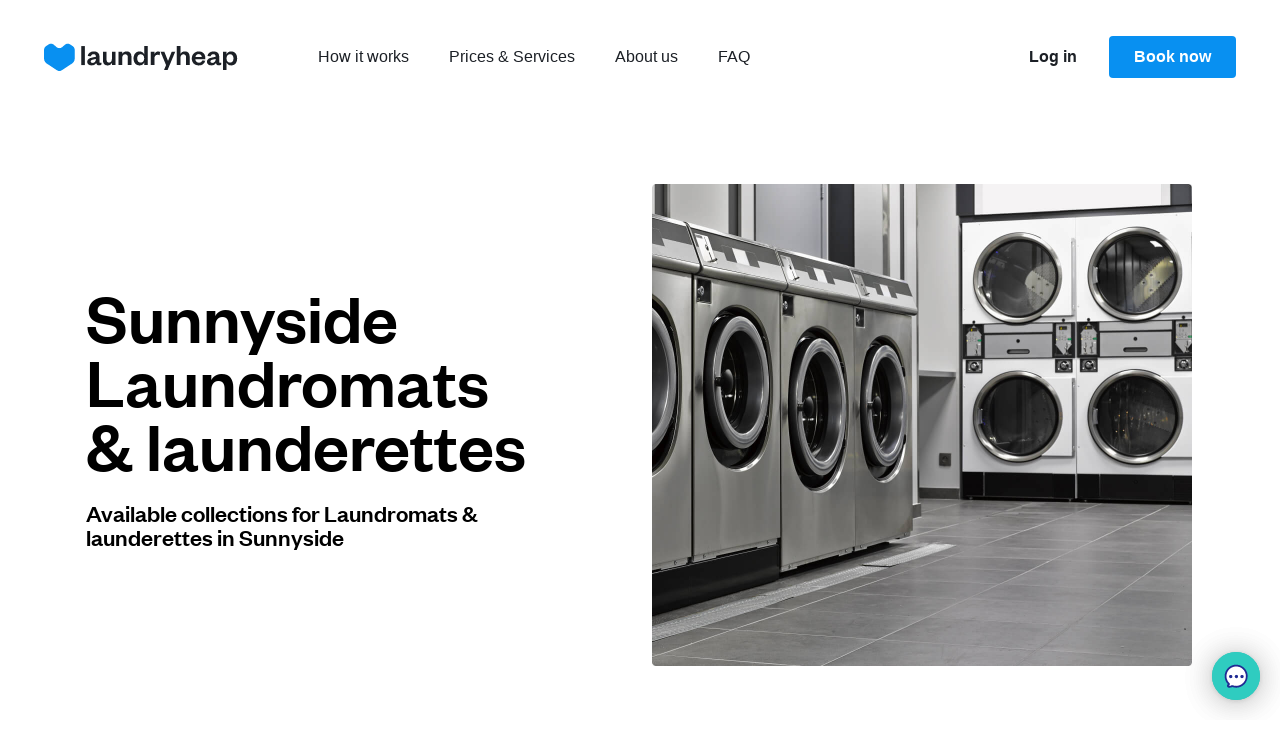

--- FILE ---
content_type: text/html; charset=utf-8
request_url: https://www.laundryheap.com/en-us/laundromats-launderettes/new-york/sunnyside
body_size: 19319
content:
<!DOCTYPE html><html lang="en"><head><title>Laundromats &amp; launderettes in Sunnyside: Laundry collections &amp; delivery</title><link rel="stylesheet" href="https://prod-cdn.laundryheap.com/assets/seo_pages-0b18bec864c6be5fbcbf1062a4f696cbcf263febc33ce1e37aaedb4c411fff9e.css" media="all" /><script>window.serviceCountryCode = "US";
window.serviceCountryCurrencyCode = "USD";
window.serviceCountryCurrency = "$";
window.serviceCountryMinChargeCents = "3500";
window.singularUrl = "https://laundryheap.sng.link/Djy1g/9csu?_smtype=3"
window.singularUrlFallback = "https://l.sng.link/Djy1g/84t7/4bzd"</script><script src="https://prod-cdn.laundryheap.com/assets/common/polyfills-cbd8b5aab397a49def1c23c772deeb72d06e01f9e1a249bed267d49ba7709eb4.js"></script><script src="https://prod-cdn.laundryheap.com/assets/ga4-18f5f71d89521493b14d5588d4bdb55b41805925afd069c695bcdbdb158a7140.js"></script><script>const category = '';
const categoryToId = {
  'wash': '1980',
  'ironing': '2005',
  '': ''
};
let id = categoryToId[category];
if (id === undefined) {
  id = '';
}
if(category === 'wash' || category === 'ironing') {
  trackPDPPageView(serviceCountryCode, serviceCountryCurrencyCode, category, id);
  const item = createViewItemObject(
    category,
    id,
    'services',
    '1'
  );
  trackViewItemWithCurrency(serviceCountryCurrencyCode, item);
}</script><link rel="icon" type="image/x-icon" href="https://prod-cdn.laundryheap.com/assets/favicon-2ff0b4d8517ee00fef0263cc2fe6c5181172a8047eb1ff57dc199db5a17b3ad0.png" /><meta charset="UTF-8" /><meta content="width=device-width, initial-scale=1.0" name="viewport" /><meta content="ie=edge" http-equiv="X-UA-Compatible" /><meta content="From $2.85 per item: Laundromats &amp; launderettes in Sunnyside. Schedule a time to get your cleaning done in 24 hours." name="description" /><meta content="laundry heap, laundryheap, laundry service, laundromats &amp; launderettes, laundry delivery, laundry service Sunnyside, serviced laundry, laundry delivery Sunnyside, zipjet, laundrapp, spyn, home delivery laundromats &amp; launderettes, laundry service Sunnyside, wash&amp;fold laundry, next day laundromats &amp; launderettes, laundry pickup and delivery service, Laundromats &amp; launderettes near me, laundromats &amp; launderettes collection, laundry &amp; laundromats &amp; launderettes services, delivery laundromats &amp; launderettes services Sunnyside, laundry collection Sunnyside, laundry pickup and delivery, drop off laundry services, home delivery laundry service, shirt service Sunnyside, laundry full service, laundry services Sunnyside, laundry wash and fold, one day laundromats &amp; launderettes, delivery laundry service, domestic laundry services, laundry laundromats &amp; launderettes, laundromats &amp; launderettes delivery Sunnyside" name="keywords" /><meta content="Laundromats &amp; launderettes in Sunnyside: Laundry collections &amp; delivery" property="og:title" /><meta content="From $2.85 per item: Laundromats &amp; launderettes in Sunnyside. Schedule a time to get your cleaning done in 24 hours." property="og:description" /><meta content="website" property="og:type" /><meta content="https://www.laundryheap.com/en-us/laundromats-launderettes/new-york/sunnyside" property="og:url" /><meta content="https://prod-cdn.laundryheap.com/assets/logo-full-vertical-be452579caae5286ec8ee6a1fc6824f551c442c8bd1c5024bc36b0d63a8f1d58.jpg" property="og:image" /><meta content="1200" property="og:image:height" /><meta content="630" property="og:image:width" /><link href="https://www.laundryheap.com/en-us/laundromats-launderettes/new-york/sunnyside" rel="canonical" /><link rel='alternate' href='https://www.laundryheap.com/en-us/laundromats-launderettes/new-york/sunnyside' hreflang='en-US'/> <link rel='alternate' href='https://www.laundryheap.com/en-us/laundromats-launderettes/new-york/sunnyside' hreflang='x-default' /><style>
@font-face {
  font-family: 'FoundersGrotesk';
  src: url(https://prod-cdn.laundryheap.com/assets/founders-grotesk-web-medium-a97649c2f88d6ddde9814f5dd23c6dafd149c7b32b758b0893c0e5bc286f40b2.woff2) format('woff2');
  font-weight: 400;
  font-display: swap;
}
</style><link href="https://fonts.googleapis.com/css?family=Lato:300,400&amp;subset=latin-ext" rel="stylesheet" /><meta content="app-id=1037581290" name="apple-itunes-app" /><!--Google Tag Manager--><script>(function (w, d, s, l, i) {
    w[l] = w[l] || [];
    w[l].push({
        'gtm.start':
            new Date().getTime(), event: 'gtm.js'
    });
    var f = d.getElementsByTagName(s)[0],
        j = d.createElement(s), dl = l != 'dataLayer' ? '&l=' + l : '';
    j.async = true;
    j.src =
        'https://www.googletagmanager.com/gtm.js?id=' + i + dl;
    f.parentNode.insertBefore(j, f);
})(window, document, 'script', 'dataLayer',  "GTM-KLR4GWW");</script><body><script async="true" defer="true" src="https://accounts.google.com/gsi/client"></script><div data-cancel_on_tap_outside="false" data-client_id="898887282517-7ntvnchcvb210as89ls4s7f7ps6mtb3n.apps.googleusercontent.com" data-itp_support="true" data-lh_platform="seo" data-lh_service_country="US" data-lh_source="web" data-login_uri="https://www.laundryheap.com/google_sign_in" data-prompt_parent_id="g_id_onload" data-use_fedcm_for_prompt="true" id="g_id_onload"></div><noscript><iframe height="0" src="https://www.googletagmanager.com/ns.html?id=GTM-KLR4GWW" style="display:none;visibility:hidden" width="0"></iframe></noscript><main class="page-body"><div class="lh-nav--wrapper"><div id="topBannerContainer"><div class="d-none p-16 justify-content-center align-items-center" id="globalNotice"></div><script>
  const fetchGlobalNotice = async function () {
    let url = '/en-us/globalnotice';
    const maxRetries = 4;
    const baseTimeout = 5000;

    if (url) {
      for (let attempt = 1; attempt <= maxRetries; attempt++) {
        const timeout = baseTimeout * Math.pow(2, attempt - 1); // Exponential backoff

        try {
          /* Fetch globalnotice async with timeout */
          const response = await Promise.race([
            fetch(url),
            new Promise((_, reject) => setTimeout(() => reject(new Error('Fetch globalNotice timeout')), timeout))
          ]);

          /* Throw error if bad response to trigger fallback */
          if (!response.ok) {
            if (response.status >= 500 && response.status < 600) {
              console.warn(`GlobalNotice server error ${response.status} ${response.statusText}; will retry`);
              continue;
            }
            console.warn(`GlobalNotice returned non-ok: ${response.status} ${response.statusText}`);
            return;
          }
          let data;
          try {
            data = await response.json();
            /* If JSON parsing is successful, break out of the loop */
            if (data && Object.keys(data).length > 0) {
              const globalNoticeEL = document.getElementById('globalNotice');

              /* Remove the d-none class and add the d-flex class */
              globalNoticeEL.classList.remove('d-none');
              globalNoticeEL.classList.add('d-flex');

              /* Set the background color of globalNoticeEL */
              globalNoticeEL.style.backgroundColor = data.background;

              /* Create a new p element */
              const p = document.createElement('p');

              p.classList.add(
                'font-14-16',
                'd-flex',
                'justify-content-center',
                'align-items-center',
                'gap-6'
              );

              /* Set the innerHTML of the p element to the HTML string of data.content */
              p.innerHTML = data.content;

              /* Add the p element to globalNoticeEL */
              globalNoticeEL.appendChild(p);

              /* Set the color of all child elements of globalNoticeEL */
              Array.from(globalNoticeEL.getElementsByTagName('*')).forEach(function (element) {
                element.style.color = data.font_color;
              });
            }

            /* Break out of the retry loop if successful */
            break;
          } catch (jsonError) {
            if (attempt === maxRetries) {
              if (window.Sentry) {
                const customError = new Error("globalnotice json could not be parsed after multiple attempts");
                customError.originalError = jsonError;
                window.Sentry.captureException(customError, {
                  extra: {
                    url: url,
                    responseText: await response.text(), // Capture the raw response text
                    originalError: jsonError,
                    attempt: attempt
                  }
                });
              }
              throw jsonError;
            }
          }
        } catch (error) {
          if (attempt === maxRetries) {
            if (window.Sentry) {
              window.Sentry.captureException(error, {
                extra: {
                  url: url,
                  message: error.message,
                  stack: error.stack,
                  attempt: attempt,
                  userAgent: navigator.userAgent
                }
              });
            }
            console.error('Fetch failed after multiple attempts:', error);
            return;
          } else {
            console.warn(`Attempt ${attempt} failed:`, error);
          }
        }
      }
    } else {
      console.warn('URL is not defined.');
    }
  };

  // Only run fetchGlobalNotice on allowed domains
  const allowedDomains = [
    "laundryheap.com",
    "staging-new.laundryheap.com",
    "lh.com",
  ];
  const hostname = window.location.hostname.replace(/^www\./, '');
  if (
    window.fetch &&
    allowedDomains.some(domain => hostname.endsWith(domain))
  ) {
    fetchGlobalNotice();
  } else if (!window.fetch) {
    console.warn('Fetch not supported in this browser.');
  } else {
    console.warn('fetchGlobalNotice not run: domain not allowed:', hostname);
  }
</script></div><div class="lh-nav static-page"><div class="lh-nav--logo me-md-80"><a href="/en-us"><img alt="Main Laundryheap logo" width="194" height="29" class="d-block" src="https://prod-cdn.laundryheap.com/assets/brand/logo_main-12d6e73961e1d4d985347f55452ff44d5e27ae93c581ceec3f2d04df6d80cd1a.svg" /></a></div><div class="lh-nav--nav"><a href="/en-us/how-it-works">How it works</a><a href="/en-us/pricing">Prices &amp; Services</a><a href="/en-us/why-us">About us</a><a href="#faq">FAQ</a></div><div class="lh-nav-spacer"></div><div class="lh-nav--right"><a class="login-button me-32 d-none d-md-block" href="https://app.laundryheap.com?country=US&amp;language=en&amp;city=127">Log in</a><div class="lh-nav--cta"><a class="button button-primary d-none d-md-block" href="https://app.laundryheap.com/booking?country=US&amp;language=en&amp;city=127">Book now</a><a class="button button-primary d-md-none" href="https://app.laundryheap.com/booking?country=US&amp;language=en&amp;city=127">Book</a></div><div class="lh-nav--toggle menu-toggle"><svg xmlns="http://www.w3.org/2000/svg" width="27" height="18" viewBox="0 0 27 18" fill="none">
<rect width="27" height="2" fill="white"></rect>
<rect y="8" width="27" height="2" fill="white"></rect>
<rect y="16" width="27" height="2" fill="white"></rect>
</svg>
</div></div></div></div><div class="lh-nav-fullscreen"><div class="lh-nav light"><div class="lh-nav--logo"><a href="/"><img width="194" height="29" alt="Laundryheap logo on fullscreen navigation" src="https://prod-cdn.laundryheap.com/assets/brand/logo_main-12d6e73961e1d4d985347f55452ff44d5e27ae93c581ceec3f2d04df6d80cd1a.svg" /></a></div><div class="lh-nav-spacer"></div><div class="lh-nav--right"><div class="lh-nav--cta"><a class="button button-primary d-none d-md-block" href="https://app.laundryheap.com/booking?country=US&amp;language=en&amp;city=127">Book now</a><a class="button button-primary d-md-none" href="https://app.laundryheap.com/booking?country=US&amp;language=en&amp;city=127">Book</a></div><div class="lh-nav--toggle menu-toggle"><img width="20" height="20" alt="Close x" src="https://prod-cdn.laundryheap.com/assets/close_x-ad0df7f3fbd4c747e007e180a858076c78d725a4cffe6a320c4c935dbc6faf5f.svg" /></div></div></div><div class="lh-nav-fullscreen--body"><div class="lh-nav-fullscreen--links"><a href="/en-us/how-it-works">How it works</a><a href="/en-us/pricing">Prices &amp; Services</a><a href="/en-us/why-us">About us</a><a href="#faq">FAQ</a><a href="https://app.laundryheap.com?country=US&amp;language=en&amp;city=127">Log in</a></div><div class="lh-nav-fullscreen--footer"><div class="lh-nav-fullscreen--footer--section"><h5>Download our mobile app</h5><a class="ios" href="https://laundryheap.sng.link/Djy1g/9csu?_smtype=3"><img width="128" height="39" loading="lazy" alt="App store2x" src="https://prod-cdn.laundryheap.com/assets/app_stores/app_store2x-a73b1c878a8772f8f5cea32472ec7cfd2b6f1fd21dde21c6836ff2f4d8eb9c8e.png" /></a><a class="android" href="https://laundryheap.sng.link/Djy1g/9csu?_smtype=3"><img width="128" height="39" loading="lazy" alt="Play store2x" src="https://prod-cdn.laundryheap.com/assets/app_stores/play_store2x-1529597177b6267b5a63d73a4174ba925a2f204a36871e247bfc944c477e3593.png" /></a></div><div class="lh-nav-fullscreen--footer--section"><h5>Follow us</h5><div class="social-row"><a href="https://www.facebook.com/laundryheap" rel="noopener" target="_blank"><img width="38" height="38" loading="lazy" alt="Facebook" src="https://prod-cdn.laundryheap.com/assets/social/new/facebook-31f3c36b2cd22528dfcd0ff00cce57354300ddb52357c97a26d41bc43f5adaed.png" /></a><a href="https://www.instagram.com/laundryheap_global" rel="noopener" target="_blank"><img width="38" height="38" loading="lazy" alt="Instagram" src="https://prod-cdn.laundryheap.com/assets/social/new/instagram-34c2b6748ad2dc63281aec8d3ccb6fcae92ff0658a1bd5427e7d03ea0a7639c7.png" /></a><a href="https://www.linkedin.com/company/laundryheap" rel="noopener" target="_blank"><img width="38" height="38" loading="lazy" alt="Linkedin" src="https://prod-cdn.laundryheap.com/assets/social/new/linkedin-577ad0d33a91ce5cf4af7d2f475fe422844f107aaa1fb460ef8a1d225b329368.png" /></a></div></div><div class="mb-32"><div class="d-flex flex-row align-items-center gap-16"><a class="footer-locale-button" href="https://www.laundryheap.com?clear_country_cookie=true"><img width="24" height="24" loading="lazy" alt="Pin" src="https://prod-cdn.laundryheap.com/assets/locale_picker/pin-a97cd2ea1f157014c72e0477b727bbf9cd40c661fc477ae6a66300ebcb782b94.svg" /><span>United States</span><img width="16" height="16" loading="lazy" alt="Dropdown" src="https://prod-cdn.laundryheap.com/assets/icons/dropdown-819d3d4a818468a06515caf5469f68e51f3e27173dee64a189bf27604ad1298e.svg" /></a></div><script src="https://prod-cdn.laundryheap.com/assets/common/locale_picker-f0c17b65c41c0d56d36fed8824fe54532abe5cc02f024606e28a4765bd7a7e0e.js" defer="defer"></script></div></div></div></div><script src="https://prod-cdn.laundryheap.com/assets/common/nav-512f9d1c9382b9f041d76a1696c076e53206016f8bdeed496a209e9c7494f3c3.js" defer="defer"></script><div class="seo--hero-wrapper pt-24 pb-88 pt-md-72 pb-md-104 mt-md-112 mt-88"><div class="container"><div class="row align-items-center d-flex flex-column-reverse flex-md-row"><div class="col-12 col-md-5"><h1 class="page-title heading-main mb-16 mb-md-24"><span>Sunnyside</span> <br> Laundromats & launderettes</h1><h2 class="heading-subheading mb-24 page-subtitle">Available collections for Laundromats &amp; launderettes in Sunnyside</h2></div><div class="col-12 col-md-6 offset-md-1 mb-32 mb-md-0"><img width="540" height="482" class="img-fluid" alt="Hero" src="https://prod-cdn.laundryheap.com/assets/seo_pages/laundromats/hero-76351a1a8ac3ff92f5c86b6fd2c2d2cc354858831d1af89704e9f23c80a6cb62.jpg" /></div></div></div></div><div class="trustpilot-strip--wrapper"><div class="container"><div class="row py-26 justify-content-center justify-content-md-between align-items-center"><div class="col-auto mb-20 mb-md-0 text-center text-md-start"><h3 class="mb-12" id="landingReviewStripTitle">Ranked #1 by customers</h3><p class="white" id="landingReviewStripSubtitle">in categories Dry cleaner, Laundry service and Laundrette</p></div><div class="col-auto"><div class="text-center text-md-end stars-box"><img height="34" width="191" loading="lazy" alt="Rating stars" src="https://prod-cdn.laundryheap.com/assets/icons/rating_stars-2beba8ec4f16ff368301bbbcf7d610163b2febdfcc3e55bbd44e82fbadb40b1c.svg" /><a href="/en-us/reviews"><p class="mt-14 mt-md-12">Read more reviews</p></a></div></div></div></div></div><div class="mb-80"></div><div class="delight-columns-home--wrapper pb-40 pb-md-80" id="delight-columns-home"><div class="container"><div class="row justify-content-center delight-columns-home--column-list w-100"><div class="delight-columns-home--column-item pe-12 py-8 mb-8 col-12 col-md-4"><div class="header d-flex align-items-center gap-10 mb-8"><img width="24" height="24" class="column-icon" loading="lazy" alt="Hand" src="https://prod-cdn.laundryheap.com/assets/icons/hand-80596c3f8ea316518031295b199add9b939d7addab0dcc222b2ca966a6bdb52d.svg" /><h3 class="font-16-24 font-inter fw-bold">Secure and safe handling</h3></div><div class="body-wrapper"><p class="body font-16-24 fw-400 mb-8 dark-grey">Your items are handled with care by our experienced team, ensuring they’re protected with the highest safety standards.</p></div></div><div class="delight-columns-home--column-item pe-12 py-8 mb-8 col-12 col-md-4"><div class="header d-flex align-items-center gap-10 mb-8"><img width="24" height="24" class="column-icon" loading="lazy" alt="Check" src="https://prod-cdn.laundryheap.com/assets/icons/check-e0552d845113eb9530445cdeddca2dbaa04c3563e600ee49d2590f6a2782c15f.svg" /><h3 class="font-16-24 font-inter fw-bold">A Decade of trust</h3></div><div class="body-wrapper"><p class="body font-16-24 fw-400 mb-8 dark-grey">Our decade-long expertise means we have thousands of satisfied customers and a reputation for global reliability &amp; consistency.</p></div></div><div class="delight-columns-home--column-item pe-12 py-8 mb-8 col-12 col-md-4"><div class="header d-flex align-items-center gap-10 mb-8"><img width="24" height="24" class="column-icon" loading="lazy" alt="Stars" src="https://prod-cdn.laundryheap.com/assets/icons/stars-134661d66b433f9c1e77d0dea69da1c1f350a3f130bff3df043aea7182f90199.svg" /><h3 class="font-16-24 font-inter fw-bold">Premium care, every time</h3></div><div class="body-wrapper"><p class="body font-16-24 fw-400 mb-8 dark-grey">Every item receives the treatment it needs, with cleaning processes designed to preserve the quality of your garments.</p></div></div></div></div></div><div class="seo-laundry--price-comparison-wrapper"><div class="container py-80"><div class="row mb-80"><div class="col-12 text-center"><h3><a class="deep-black" href="/en-us/laundromats-launderettes/new-york/sunnyside">Popular items for laundromats &amp; launderettes in Sunnyside</a></h3></div></div><div class="row g-24 justify-content-center"><p class="alert alert-danger"></p><div class="col-12 col-md-4"><div class="price-comparison-item"><h4 class="heading-subheading mb-24">Shirt on Hanger</h4><div class="flex-spacer"></div><p class="price-from mb-10">from</p><div class="price-container mb-4"><span class="new-price d-inline-block">$3.69</span></div><p class="text-body-main dark-grey">per item</p></div></div><div class="col-12 col-md-4"><div class="price-comparison-item"><h4 class="heading-subheading mb-24">T-Shirt on Hanger</h4><div class="flex-spacer"></div><p class="price-from mb-10">from</p><div class="price-container mb-4"><span class="new-price d-inline-block">$4.95</span></div><p class="text-body-main dark-grey">per item</p></div></div><div class="col-12 col-md-4"><div class="price-comparison-item"><h4 class="heading-subheading mb-24">Skirt</h4><div class="flex-spacer"></div><p class="price-from mb-10">from</p><div class="price-container mb-4"><span class="new-price d-inline-block">$10.95</span></div><p class="text-body-main dark-grey">per item</p></div></div><div class="col-12 col-md-4 d-none d-md-block"><div class="price-comparison-item"><h4 class="heading-subheading mb-24">Jumpsuit</h4><div class="flex-spacer"></div><p class="price-from mb-10">from</p><div class="price-container mb-4"><span class="new-price d-inline-block">$15.95</span></div><p class="text-body-main dark-grey">per item</p></div></div><div class="col-12 col-md-4 d-none d-md-block"><div class="price-comparison-item"><h4 class="heading-subheading mb-24">Vest</h4><div class="flex-spacer"></div><p class="price-from mb-10">from</p><div class="price-container mb-4"><span class="new-price d-inline-block">$11.95</span></div><p class="text-body-main dark-grey">per item</p></div></div><div class="col-12 col-md-4 d-none d-md-block"><div class="price-comparison-item"><h4 class="heading-subheading mb-24">Scarf</h4><div class="flex-spacer"></div><p class="price-from mb-10">from</p><div class="price-container mb-4"><span class="new-price d-inline-block">$6.00</span></div><p class="text-body-main dark-grey">per item</p></div></div><div class="col-12 col-md-4 d-none d-md-block"><div class="price-comparison-item"><h4 class="heading-subheading mb-24">Bed Sheet - All Sizes</h4><div class="flex-spacer"></div><p class="price-from mb-10">from</p><div class="price-container mb-4"><span class="new-price d-inline-block">$17.50</span></div><p class="text-body-main dark-grey">per item</p></div></div><div class="col-12 col-md-4 d-none d-md-block"><div class="price-comparison-item"><h4 class="heading-subheading mb-24">Duvet Cover - All Sizes</h4><div class="flex-spacer"></div><p class="price-from mb-10">from</p><div class="price-container mb-4"><span class="new-price d-inline-block">$18.00</span></div><p class="text-body-main dark-grey">per item</p></div></div><div class="col-12 col-md-4 d-none d-md-block"><div class="price-comparison-item"><h4 class="heading-subheading mb-24">Pillow Case</h4><div class="flex-spacer"></div><p class="price-from mb-10">from</p><div class="price-container mb-4"><span class="new-price d-inline-block">$7.00</span></div><p class="text-body-main dark-grey">per item</p></div></div><div class="col-12 col-md-4 d-none"><div class="price-comparison-item"><h4 class="heading-subheading mb-24">Bath Mat</h4><div class="flex-spacer"></div><p class="price-from mb-10">from</p><div class="price-container mb-4"><span class="new-price d-inline-block">$8.75</span></div><p class="text-body-main dark-grey">per item</p></div></div></div></div></div><div class="landing-seo-upsell--small--wrapper bg-dark-blue white text-center py-32 py-md-48"><div class="container"><div class="row mb-16 justify-content-center"><div class="col-auto"><p class="title fw-bold text-center font-24-32">Too busy to carry your items to the cleaners?</p><p class="subtitle font-18-24">Schedule a quick collection with 24h delivery.</p></div></div><div class="row justify-content-center"><div class="col-auto"><a class="button button-secondary-yellow d-inline-flex align-items-center" href="https://app.laundryheap.com/booking?country=US&amp;language=en&amp;city=127"><img height="16" width="16" class="d-block me-5" alt="Heart dark" src="https://prod-cdn.laundryheap.com/assets/icons/heart_dark-e14ccc3e844f168727ee3b4afcc571fe82454b70e212df1a9f83cb4bf66fc1ae.svg" /><span>Book with Laundryheap</span></a></div></div></div></div><script src="https://prod-cdn.laundryheap.com/assets/cleaner_map-dab301ccc6b1150269d35d90bfa496c6c4ea7f4f2f86a9063e87e7237e77cefd.js"></script><div class="seo--top-cleaner-map" id="cleanerMapSection"><div class="container py-80"><div class="row mb-56"><div class="col-12 col-md-8 offset-md-2"><h3 class="text-center">Nearby laundromats in New York City</h3></div></div><div class="row gx-0 gx-md-24"><div class="col-12 col-md-6"><div class="dry-cleaner-list"><div class="dry-cleaner-list--item-primary p-16"><div class="row"><div class="col-6"><div class="d-flex flex-row"><img width="20" height="24" class="me-8" alt="1" src="https://prod-cdn.laundryheap.com/assets/seo_pages/dry_cleaning/cleaner_map/1-98d3aa629b02a9ecde1b157dff5f3e51d0111e736ef9932712ad6c4d14e2c7f9.svg" /><div class="best-choice-section"><div class="best-choice mb-6 d-inline-block">Best choice</div><a class="d-block text-body-main" href="https://www.laundryheap.com/en-us">Laundryheap.com</a></div></div></div><div class="col-12 col-lg-6 text-end my-8 my-lg-0"><a class="button button-primary d-block" href="https://app.laundryheap.com/booking?country=US&amp;language=en"><div class="d-inline-flex align-items-center justify-content-center"><img width="16" height="16" class="me-4" alt="Heart white" src="https://prod-cdn.laundryheap.com/assets/icons/heart_white-117fdb4f110292d2f78f72bb704924b1a1265bf624167f60bffaadf8bc731341.svg" /><span>Schedule your pickup</span></div></a></div></div><div class="row dark-grey mb-8"><div class="col-12"><img width="10" height="16" class="me-10 ms-4" alt="Walk" src="https://prod-cdn.laundryheap.com/assets/seo_pages/dry_cleaning/cleaner_map/walk-3abdd3a471a0527be2982ae9f7fee90556c66e071f656489c10def8e87144ed2.svg" /><span>0 min</span></div></div><div class="row dark-grey"><div class="col-6 d-flex flex-row align-items-center"><img width="16" height="16" class="me-8" alt="Check dark" src="https://prod-cdn.laundryheap.com/assets/icons/check_dark-3e175983eb7580831c8e671c517d8338786d15b666e99f89ea9db1ca7ad9a3e2.svg" /><span>Pickup and delivery to your door</span></div><div class="col-6 d-flex flex-row align-items-center"><img width="16" height="16" class="me-8" alt="Check dark" src="https://prod-cdn.laundryheap.com/assets/icons/check_dark-3e175983eb7580831c8e671c517d8338786d15b666e99f89ea9db1ca7ad9a3e2.svg" /><span>Open 24/7</span></div></div></div><div class="dry-cleaner-list--item"><div class="d-flex flex-row justify-content-between align-items-center mb-6"><div class="d-flex flex-row align-items-center"><img width="24" height="24" class="me-8" alt="2" src="https://prod-cdn.laundryheap.com/assets/seo_pages/icons/pins/2-9c89a932d7414a047c48449394fe64aeb067922b75158223f5a1e2143825f68f.svg" /><p class="card-title">Clean Rite Center</p></div><a class="visit-website-button text-center" href="/en-us/laundromats-launderette/clean-rite-center">Visit website</a></div></div><div class="dry-cleaner-list--item"><div class="d-flex flex-row justify-content-between align-items-center mb-6"><div class="d-flex flex-row align-items-center"><img width="24" height="24" class="me-8" alt="3" src="https://prod-cdn.laundryheap.com/assets/seo_pages/icons/pins/3-b1eaed12794b6b32758d81524a8ee36b7c0fb69caefcc52f437daff8fb24c650.svg" /><p class="card-title">55 Roosevelt Laundromat</p></div><a class="visit-website-button text-center" href="/en-us/laundromats-launderette/55-roosevelt-laundromat">Visit website</a></div></div><div class="dry-cleaner-list--item"><div class="d-flex flex-row justify-content-between align-items-center mb-6"><div class="d-flex flex-row align-items-center"><img width="24" height="24" class="me-8" alt="4" src="https://prod-cdn.laundryheap.com/assets/seo_pages/icons/pins/4-febdc893ece61a811c6a35ca0fe42b95c2f92b71c0b2a1d34fe9cc2a83406cc5.svg" /><p class="card-title">Express 1 Laundromat</p></div><a class="visit-website-button text-center" href="/en-us/laundromats-launderette/express-1-laundromat">Visit website</a></div></div><div class="dry-cleaner-list--item"><div class="d-flex flex-row justify-content-between align-items-center mb-6"><div class="d-flex flex-row align-items-center"><img width="24" height="24" class="me-8" alt="5" src="https://prod-cdn.laundryheap.com/assets/seo_pages/icons/pins/5-8d3e2a1506f63b49181e36e755d39b691aa44c23fbde6dd7844702577a60de9c.svg" /><p class="card-title">Susan&#39;s Laundromat</p></div><a class="visit-website-button text-center" href="/en-us/laundromats-launderette/susans-laundromat">Visit website</a></div></div></div></div><div class="col-12 col-md-6"><div class="cleaner-map__map h-100" data-lat="40.7127753" data-lng="-74.0059728" data-location="New York City" id="cleanerMap"></div></div></div></div></div><script src="https://maps.googleapis.com/maps/api/js?key=AIzaSyDk7aa8js8s72YxwdIwyUImerXp6HS28g4&amp;callback=initCleanerMap"></script><div class="seo--inline-benefits-wrapper"><div class="container py-80"><div class="row mb-96"><div class="col-12 col-md-8 offset-md-2"><h3 class="text-center">Why choose Laundryheap?</h3></div></div><div class="row"><div class="col-12 col-md-4 deep-black"><img width="24" height="24" class="mb-10" alt="Check dark" src="https://prod-cdn.laundryheap.com/assets/icons/check_dark-3e175983eb7580831c8e671c517d8338786d15b666e99f89ea9db1ca7ad9a3e2.svg" /><p class="text-body-main fw-bold mb-8">Offers, discounts &amp; promotions</p><p class="text-body-main dark-grey">Our driver picks up your dry cleaning in the same day. No additional fees.</p></div><div class="col-12 col-md-4 deep-black"><img width="24" height="24" class="mb-10" alt="Check dark" src="https://prod-cdn.laundryheap.com/assets/icons/check_dark-3e175983eb7580831c8e671c517d8338786d15b666e99f89ea9db1ca7ad9a3e2.svg" /><p class="text-body-main fw-bold mb-8">Standard wash for just $39.75</p><p class="text-body-main dark-grey">Per load of 15lbs - 30° machine wash and tumble dry.</p></div><div class="col-12 col-md-4 deep-black"><img width="24" height="24" class="mb-10" alt="Check dark" src="https://prod-cdn.laundryheap.com/assets/icons/check_dark-3e175983eb7580831c8e671c517d8338786d15b666e99f89ea9db1ca7ad9a3e2.svg" /><p class="text-body-main fw-bold mb-8">Delivery in less than 24 hours</p><p class="text-body-main dark-grey">We collect, clean and deliver your laundry and dry cleaning in 24 hours.</p></div></div></div></div><div class="landing-faq--wrapper pt-32 pb-40 pt-md-80 pb-md-80" id="faq"><div class="container"><div class="row justify-content-center mb-32 mb-md-80"><div class="col-auto"><p class="landing-faq--title">Frequently asked questions</p></div></div><div class="row mb-32 mb-md-40"><div class="col-12"><div class="landing-faq--question-list"><div class="landing-faq--question-list--item active"><div class="header"><img width="24" height="24" loading="lazy" alt="Faq arrow" src="https://prod-cdn.laundryheap.com/assets/icons/faq_arrow-24dfee8c2a59feb1fad2a4d5b4ad20ea4f9366810857471b6d58f9bfae8cdc54.svg" /><span>What are Laundryheap’s operating hours of laundrettes in Sunnyside?</span></div><div class="body-wrapper"><p class="body">Laundryheap’s laundrettes in Sunnyside typically operate between . To find an accurate time slot in Sunnyside, simply check our website or app. We offer free pickup and delivery laundry services, available seven days a week.</p></div></div><div class="landing-faq--question-list--item"><div class="header"><img width="24" height="24" loading="lazy" alt="Faq arrow" src="https://prod-cdn.laundryheap.com/assets/icons/faq_arrow-24dfee8c2a59feb1fad2a4d5b4ad20ea4f9366810857471b6d58f9bfae8cdc54.svg" /><span>How much does it cost to wash and dry clothes at Laundryheap’s laundrettes in Sunnyside?</span></div><div class="body-wrapper"><p class="body">The cost to wash and dry clothes at Laundryheap laundrettes in Sunnyside starts from $2.85 per load. Pricing may vary depending on load size, washing preferences, and any additional services. For up-to-date laundry prices in Sunnyside, visit our website or check directly in the Laundryheap app.</p></div></div><div class="landing-faq--question-list--item"><div class="header"><img width="24" height="24" loading="lazy" alt="Faq arrow" src="https://prod-cdn.laundryheap.com/assets/icons/faq_arrow-24dfee8c2a59feb1fad2a4d5b4ad20ea4f9366810857471b6d58f9bfae8cdc54.svg" /><span>Can I wash duvets or curtains at a laundrette in Sunnyside?</span></div><div class="body-wrapper"><p class="body">Yes, laundrettes in Sunnyside are equipped to wash larger household items like duvets, curtains, and blankets. Machine size and availability may vary by location, so we recommend checking beforehand. Alternatively, Laundryheap offers an easy duvet and curtain cleaning service in Sunnyside. Free collection and delivery included.</p></div></div><div class="landing-faq--question-list--item"><div class="header"><img width="24" height="24" loading="lazy" alt="Faq arrow" src="https://prod-cdn.laundryheap.com/assets/icons/faq_arrow-24dfee8c2a59feb1fad2a4d5b4ad20ea4f9366810857471b6d58f9bfae8cdc54.svg" /><span>Are the laundrettes in Sunnyside self-service, or do they offer staff assistance?</span></div><div class="body-wrapper"><p class="body">In Sunnyside, most laundrettes are self-service, allowing customers to operate washing and drying machines independently. However, some laundrettes also provide staff assistance for added support. Availability of staffed assistance can vary by location, so it’s best to check with the specific laundrette in Sunnyside. Alternatively, Laundryheap offers 24 laundry service in Sunnyside. Free collection and delivery included.</p></div></div><div class="landing-faq--question-list--item"><div class="header"><img width="24" height="24" loading="lazy" alt="Faq arrow" src="https://prod-cdn.laundryheap.com/assets/icons/faq_arrow-24dfee8c2a59feb1fad2a4d5b4ad20ea4f9366810857471b6d58f9bfae8cdc54.svg" /><span>What’s the average cost of using a laundromat in Sunnyside?</span></div><div class="body-wrapper"><p class="body">The average cost of using a laundromat in Sunnyside ranges from $1.5 - $6.5, depending on the type of machine, wash cycle, and any added services. Prices can vary across cities and regions, but Laundryheap offers competitive rates and convenient alternatives, including door-to-door laundry service throughout Sunnyside.</p></div></div><div class="landing-faq--question-list--item"><div class="header"><img width="24" height="24" loading="lazy" alt="Faq arrow" src="https://prod-cdn.laundryheap.com/assets/icons/faq_arrow-24dfee8c2a59feb1fad2a4d5b4ad20ea4f9366810857471b6d58f9bfae8cdc54.svg" /><span>What is the difference between a laundromat and a laundrette?</span></div><div class="body-wrapper"><p class="body">The terms 'laundromat' and 'laundrette' refer to the same type of laundry facility where people wash and dry clothes using commercial machines. 'Laundromat' is commonly used in the United States and Canada, while 'laundrette' is more popular in the United Kingdom, Ireland, and other English-speaking countries.</p></div></div></div></div></div><div class="row justify-content-center"><div class="col-auto"><a class="landing-faq--visit-helpcenter" href="https://help.laundryheap.com/en">Visit our help centre</a></div></div></div></div><script src="https://prod-cdn.laundryheap.com/assets/common/faq-d69bc059f697b5842284dda37731850b0c95ccef2337696ff9f3fa7b50ac20d1.js" defer="defer"></script><div class="seo--benefits-wrapper"><div class="container py-120"><div class="row align-items-center"><div class="col-12 col-md-5 pb-32 pb-md-0"><div class="text-tag dark-grey mb-24">flexible</div><h3 class="mb-16">1. Schedule your collection.</h3><p class="text-body-main dark-grey mb-16 mb-md-32">Plan your day with ease. Choose a collection and delivery time at your convenience.</p><div class="pb-20"><div class="d-flex flex-row align-items-center mb-12"><img width="48" height="48" class="me-16" alt="Click" src="https://prod-cdn.laundryheap.com/assets/b2b/icons/click-320caffd91e0f796dd60b5b82e7799cd39a77873778b1bd55273bab134fd92e0.svg" /><span class="text-list-item deep-black">Book online or with our mobile app</span></div><div class="d-flex flex-row align-items-center mb-12"><img width="48" height="48" class="me-16" alt="Moon" src="https://prod-cdn.laundryheap.com/assets/b2b/icons/moon-5f6169e47058b0969b7bed712868b6e1926019ddd4f44a8b4539364792be6ad9.svg" /><span class="text-list-item deep-black">Weekend and evening slots available</span></div></div></div><div class="col-12 col-md-6 offset-md-1"><img width="543" height="400" class="img-fluid" alt="0" src="https://prod-cdn.laundryheap.com/assets/seo_pages/shared/benefits/0-1952138ec90cbcb07e98e36fb57b1401c07ae0dbec7f023ecc851eda7bb92408.jpg" /></div></div><hr class="my-80" /><div class="row align-items-center flex-column-reverse flex-md-row"><div class="col-12 col-md-6"><img width="543" height="400" class="img-fluid" alt="1" src="https://prod-cdn.laundryheap.com/assets/seo_pages/shared/benefits/1-948cec250ce226d22b8185441537e645aea961d843f751989e34974d6a1eea4b.jpg" /></div><div class="col-12 col-md-5 pb-32 pb-md-0 offset-md-1"><div class="text-tag dark-grey mb-24">QUICK &amp; EASY</div><h3 class="mb-16">2. Pack your laundry.</h3><p class="text-body-main dark-grey mb-16 mb-md-32">Pack your items in a disposable bag. Use one bag per service. Our driver will transfer them to reusable Laundryheap bags which you can keep for your next order.</p><div class="pb-20"><div class="d-flex flex-row align-items-center mb-12"><img width="48" height="48" class="me-16" alt="Bag" src="https://prod-cdn.laundryheap.com/assets/b2b/icons/bag-11bf74b52059fe7489b01a0fe6fa7913302b6a258492e0285fc56ed2846cdd83.svg" /><span class="text-list-item deep-black">Pack one bag per service</span></div><div class="d-flex flex-row align-items-center mb-12"><img width="48" height="48" class="me-16" alt="Weight" src="https://prod-cdn.laundryheap.com/assets/b2b/icons/weight-ce3401516627da29d2fa034d7e9581b3d83c11ff7330e7d6b4027950124a1c3e.svg" /><span class="text-list-item deep-black">No need to count or weigh your items</span></div></div></div></div><hr class="my-80" /><div class="row align-items-center"><div class="col-12 col-md-5 pb-32 pb-md-0"><div class="text-tag dark-grey mb-24">transparent</div><h3 class="mb-16">3. Wait for our driver</h3><p class="text-body-main dark-grey mb-16 mb-md-32">You&#39;ll receive a notification when our driver is nearby. They will collect your bags and take them to your local cleaning facility.</p><div class="pb-20"><div class="d-flex flex-row align-items-center mb-12"><img width="48" height="48" class="me-16" alt="Dial" src="https://prod-cdn.laundryheap.com/assets/b2b/icons/dial-f90536678f00df91058cde40626f15c731828c9828ca4e020f5f8f7970e5b7a6.svg" /><span class="text-list-item deep-black">Regular order updates</span></div><div class="d-flex flex-row align-items-center mb-12"><img width="48" height="48" class="me-16" alt="Truck" src="https://prod-cdn.laundryheap.com/assets/b2b/icons/truck-14e77458c08a42a0293a1a857776f3512a610b4027b238f5ed3c6a6901145836.svg" /><span class="text-list-item deep-black">Live driver tracking</span></div></div></div><div class="col-12 col-md-6 offset-md-1"><img width="543" height="400" class="img-fluid" alt="2" src="https://prod-cdn.laundryheap.com/assets/seo_pages/shared/benefits/2-4965f48f93fe167d950d40410faf46b57297d889d2029291e9d68e40cac12d7e.jpg" /></div></div><hr class="my-80" /><div class="row align-items-center flex-column-reverse flex-md-row"><div class="col-12 col-md-6"><img width="543" height="400" class="img-fluid" alt="3" src="https://prod-cdn.laundryheap.com/assets/seo_pages/shared/benefits/3-fcafcef66aff9b2fe75474d2d78494131bb54f690fd3902cbbdb725b8896650e.jpg" /></div><div class="col-12 col-md-5 pb-32 pb-md-0 offset-md-1"><div class="text-tag dark-grey mb-24">CONVENIENT</div><h3 class="mb-16">4. Relax while we take care of your laundry</h3><p class="text-body-main dark-grey mb-16 mb-md-32">Your local partner facility will clean your items with utmost care. Our driver will then deliver them back to you whenever you like. You&#39;re in full control of your delivery and can always reschedule if not at home.</p><div class="pb-20"><div class="d-flex flex-row align-items-center mb-12"><img width="48" height="48" class="me-16" alt="24" src="https://prod-cdn.laundryheap.com/assets/b2b/icons/24-a93bc76ac29c8143f5be8c1b8a3401705d3bd1b8c4cc674bf481f4670aa613dd.svg" /><span class="text-list-item deep-black">24h turnaround time</span></div><div class="d-flex flex-row align-items-center mb-12"><img width="48" height="48" class="me-16" alt="Dial" src="https://prod-cdn.laundryheap.com/assets/b2b/icons/dial-f90536678f00df91058cde40626f15c731828c9828ca4e020f5f8f7970e5b7a6.svg" /><span class="text-list-item deep-black">Real-time order status</span></div><div class="d-flex flex-row align-items-center mb-12"><img width="48" height="48" class="me-16" alt="Phone" src="https://prod-cdn.laundryheap.com/assets/b2b/icons/phone-d4eed6c5cb8808e6e0d93860730686cf4da751c0427aebaeda837e6427ed1a0e.svg" /><span class="text-list-item deep-black">Easy to reschedule</span></div></div></div></div></div></div><div class="seo--timeline-comparison-wrapper"><div class="container py-80"><div class="col-12 mb-56"><h3 class="text-center">Laundryheap wins, here’s why</h3></div><div class="col-12 border-background-grey"><div class="timeline-comparison-rows"><div class="d-flex flex-row text-center mb-4 height-72"><div class="col-4 font-18-24 deep-black align-items-center d-flex justify-content-left px-md-16 px-8"></div><div class="col-4 font-18-24 deep-black border-lr-background-grey align-items-center d-flex justify-content-left px-md-16 px-8"><span class="text-start d-flex align-items-center gap-8 flex-wrap">Local laundromats in Sunnyside</span></div><div class="col-4 font-18-24 deep-black align-items-center d-flex justify-content-left px-md-16 px-8"><span class="text-start d-flex align-items-center gap-8 flex-wrap">Laundryheap</span></div></div></div><div class="timeline-comparison-rows"><div class="d-flex flex-row text-center height-90 bg-background-grey"><div class="col-4 font-16-20 align-items-center d-flex justify-content-left deep-black px-md-16 px-8"><span class="text-start d-flex align-items-center flex-wrap gap-8"><img width="16" height="16" class="me-6" alt="Star" src="https://prod-cdn.laundryheap.com/assets/seo_pages/icons/star-4dec8103bc53d0c252083eae91bf6ad860b9e380b32ff17aa6694b474b35d75d.svg" />Rating</span></div><div class="col-4 font-16-20 align-items-center d-flex justify-content-left dark-grey px-md-16 px-8 border-lr-white"><span class="text-start">3.1</span></div><div class="col-4 font-16-20 align-items-center d-flex justify-content-left dark-blue fw-600 px-md-16 px-8"><span class="text-start d-flex align-items-center gap-8 flex-wrap">4.5</span></div></div><div class="d-flex flex-row text-center height-90"><div class="col-4 font-16-20 align-items-center d-flex justify-content-left deep-black px-md-16 px-8"><span class="text-start d-flex align-items-center flex-wrap gap-8"><img width="16" height="16" class="me-6" alt="Clock" src="https://prod-cdn.laundryheap.com/assets/seo_pages/icons/clock-3039d1961b03baa7557986c290a553b9d81b6a43cf55f11d12440c5e47c9826a.svg" />Finding a dry cleaner</span></div><div class="col-4 font-16-20 align-items-center d-flex justify-content-left dark-grey px-md-16 px-8 border-lr-background-grey"><span class="text-start">10 min (average)</span></div><div class="col-4 font-16-20 align-items-center d-flex justify-content-left dark-blue fw-600 px-md-16 px-8"><span class="text-start d-flex align-items-center gap-8 flex-wrap"><span class="font-16-20">0 min</span><a class="button button-primary px-16 py-6 py-md-12 mt-2 ms-2 d-flex align-items-center justify-content-center font-14-16-mobile" href="https://app.laundryheap.com/booking?country=US&amp;language=en">Schedule pickup</a></span></div></div><div class="d-flex flex-row text-center height-90 bg-background-grey"><div class="col-4 font-16-20 align-items-center d-flex justify-content-left deep-black px-md-16 px-8"><span class="text-start d-flex align-items-center flex-wrap gap-8"><img width="16" height="16" class="me-6" alt="Drivergoes" src="https://prod-cdn.laundryheap.com/assets/seo_pages/icons/drivergoes-7a6687f2e05aeda7183e4f8505b66e82ce36639778fecf06af6e49fdffd0dbaa.svg" />Walking time to dropoff</span></div><div class="col-4 font-16-20 align-items-center d-flex justify-content-left dark-grey px-md-16 px-8 border-lr-white"><span class="text-start">15 min (average)</span></div><div class="col-4 font-16-20 align-items-center d-flex justify-content-left dark-blue fw-600 px-md-16 px-8"><span class="text-start d-flex align-items-center gap-8 flex-wrap">Driver collects from your doorstep</span></div></div><div class="d-flex flex-row text-center height-90"><div class="col-4 font-16-20 align-items-center d-flex justify-content-left deep-black px-md-16 px-8"><span class="text-start d-flex align-items-center flex-wrap gap-8"><img width="16" height="16" class="me-6" alt="Cashless" src="https://prod-cdn.laundryheap.com/assets/seo_pages/icons/Cashless-6d8214e6cae911028ece1f227981de21783030002f794d31f24a98336a00db46.svg" />Starting price</span></div><div class="col-4 font-16-20 align-items-center d-flex justify-content-left dark-grey px-md-16 px-8 border-lr-background-grey"><span class="text-start">$1.5 - $6.5</span></div><div class="col-4 font-16-20 align-items-center d-flex justify-content-left dark-blue fw-600 px-md-16 px-8"><span class="text-start d-flex align-items-center gap-8 flex-wrap">$2.85</span></div></div><div class="d-flex flex-row text-center height-90 bg-background-grey"><div class="col-4 font-16-20 align-items-center d-flex justify-content-left deep-black px-md-16 px-8"><span class="text-start d-flex align-items-center flex-wrap gap-8"><img width="16" height="16" class="me-6" alt="Van-big" src="https://prod-cdn.laundryheap.com/assets/seo_pages/icons/van-big-406b494eb04ca7e7e1fae4f8b9519c0b1563838fcb7783da2a2e146bcc7010b5.svg" />Delivery time</span></div><div class="col-4 font-16-20 align-items-center d-flex justify-content-left dark-grey px-md-16 px-8 border-lr-white"><span class="text-start">2 - 3 days</span></div><div class="col-4 font-16-20 align-items-center d-flex justify-content-left dark-blue fw-600 px-md-16 px-8"><span class="text-start d-flex align-items-center gap-8 flex-wrap">24h</span></div></div><div class="d-flex flex-row text-center height-90"><div class="col-4 font-16-20 align-items-center d-flex justify-content-left deep-black px-md-16 px-8"><span class="text-start d-flex align-items-center flex-wrap gap-8"><img width="16" height="16" class="me-6" alt="Contactless" src="https://prod-cdn.laundryheap.com/assets/seo_pages/icons/contactless-00cbb0493fe14d12020a39c11d18a24b940b29f0d9fcb39f4912c3056c6110ed.svg" />Walking time to pickup</span></div><div class="col-4 font-16-20 align-items-center d-flex justify-content-left dark-grey px-md-16 px-8 border-lr-background-grey"><span class="text-start">15 mins walk (average)</span></div><div class="col-4 font-16-20 align-items-center d-flex justify-content-left dark-blue fw-600 px-md-16 px-8"><span class="text-start d-flex align-items-center gap-8 flex-wrap">Delivered to your doorstep</span></div></div></div></div></div></div><div class="landing-benefits-home--wrapper mt-0 mt-md-40 py-32 py-md-0"><div class="container"><div class="row align-items-stretch flex-md-row-reverse flex-column-reverse justify-content-between"><div class="col-12 col-md-6 text-end align-self-center d-none d-md-flex"><picture><source srcset="https://prod-cdn.laundryheap.com/assets/landing/benefits/benefits_home_1_05x-ce3e60324a023a565d7fa45f1ecb6249807fa4a71fb45e59ad2a23abc07f8732.avif" type="image/avif" media="(max-width: 576px)">
<source srcset="https://prod-cdn.laundryheap.com/assets/landing/benefits/benefits_home_1_1x-b8bdde679e84306a481aaaff7554319c5b8a04b43576c73247fcbb939c2a275e.avif" type="image/avif" media="(min-width: 576px) and (max-width: 768px)">
<source srcset="https://prod-cdn.laundryheap.com/assets/landing/benefits/benefits_home_1_2x-f4cc51dc57cd7f482a18029f4bc9b2395beae53323b014587633d772ac842d38.avif" type="image/avif" media="(min-width: 768px)">
<source srcset="https://prod-cdn.laundryheap.com/assets/landing/benefits/benefits_home_1_05x-a329d73e935f25a5bac4d4f25d9f490bb53efcff87eea9f77a4996fb2cdbd3ad.webp" type="image/webp" media="(max-width: 576px)">
<source srcset="https://prod-cdn.laundryheap.com/assets/landing/benefits/benefits_home_1_1x-e988efb14c4e94e91baf50873cc93d2663f22d87407a87443117afb2f3352c16.webp" type="image/webp" media="(min-width: 576px) and (max-width: 768px)">
<source srcset="https://prod-cdn.laundryheap.com/assets/landing/benefits/benefits_home_1_2x-55618511e89e53db4a0ed176e2b069fc09668c95aad7c7aa0b0247f437fb9a1a.webp" type="image/webp" media="(min-width: 768px)">
<source srcset="https://prod-cdn.laundryheap.com/assets/landing/benefits/benefits_home_1_05x-2f655dd0f8e18358356757a7aa04a13ed0845d21fbd7db0e5c3c909d06f4bbb5.png" media="(max-width: 576px)">
<source srcset="https://prod-cdn.laundryheap.com/assets/landing/benefits/benefits_home_1_1x-ae7b45d62cf340b526a6fc041f188583d303e57fa73010dd64390d95d6bcb79b.png" media="(min-width: 576px) and (max-width: 768px)">
<source srcset="https://prod-cdn.laundryheap.com/assets/landing/benefits/benefits_home_1_2x-c07da77405bcc6d1b2a8cc2dbd2ad6bd279aa08f94757e279fdeabb184473a38.png" media="(min-width: 768px)"><img class="img-fluid" loading="lazy" alt="Laundryheap benefit 2" width="543" height="389" src="https://prod-cdn.laundryheap.com/assets/landing/benefits/benefits_home_1_1x-ae7b45d62cf340b526a6fc041f188583d303e57fa73010dd64390d95d6bcb79b.png" /></picture></div><div class="col-12 col-md-5 landing-benefits--content mb-md-0 py-28"><h3 class="mb-24">Schedule your laundry collection anytime, anywhere.</h3><div class="d-flex flex-row justify-content-between rounded-border-16 bg-highlight-blue w-100"><div class="content w-100 p-16 d-flex flex-column align-items-center justify-content-center"><div class="heading mb-16 d-flex flex-column align-items-center"><img height="60" width="60" class="d-block mb-8" loading="lazy" alt="Download icon" src="https://prod-cdn.laundryheap.com/assets/icons/download_icon-436bf390fd2191fb093832bd6dfabc91de50413277d956d86e5a6cdeeb08225b.svg" /><span class="d-block dark-blue font-16-24"><strong style='font-weight:700'>Available</strong> on iOS and Android.</span></div><div class="store-links d-flex align-items-center justify-content-center gap-12"><a class="d-flex ios" href="https://laundryheap.sng.link/Djy1g/9csu?_smtype=3"><img width="115" height="32" loading="lazy" alt="App store" src="https://prod-cdn.laundryheap.com/assets/app_stores/app_store-47c1cbe0b75a8acb75f372e691b2226c75ad0c8e9c4746cc45c073d7661bd9e8.svg" /></a><a class="d-flex android" href="https://laundryheap.sng.link/Djy1g/9csu?_smtype=3"><img width="115" height="32" loading="lazy" alt="Play store" src="https://prod-cdn.laundryheap.com/assets/app_stores/play_store-5b849f46f1247e7181fe7504ff59fbd64eb5f1c220bab7be9dbb41e5a74b2116.svg" /></a></div></div><div class="qr-code-wrapper p-16 bg-sky-blue d-none d-lg-block text-center border-top-bottom-right-16"><div class="qr-code border-radius-8 background-white p-8 mb-8" data-url="https://l.sng.link/Djy1g/bhjp/o7kx" id="qr-code"><img alt="download app" width="104" height="104" class="d-block" loading="lazy" src="https://prod-cdn.laundryheap.com/assets/landing/qr_codes/qr_app_url_production-c0f224d240acf3e31b7e5b87b1a73e8de58fe1bc03d098c8660be68580445814.svg" /></div><span class="d-block dark-blue font-12-16">Or scan QR code with your device.</span></div></div><script src="https://prod-cdn.laundryheap.com/assets/common/app_download_qr_banner-9ecb37a567927bcea797a73f38fe419353088e25c859abdf924e1b2c3d90dd04.js" defer="defer"></script></div></div></div></div><div class="landing-benefits-home--wrapper mt-0 mt-md-40 py-32 py-md-0"><div class="container"><div class="row align-items-center flex-column-reverse flex-md-row"><div class="col-12 col-md-6"><picture><source srcset="https://prod-cdn.laundryheap.com/assets/landing/benefits/benefits_home_2_05x-2ac410ceccdecbfa48152e215391cd2dd6b168fbcd60571aae78d5df1bfd13d3.avif" type="image/avif" media="(max-width: 576px)">
<source srcset="https://prod-cdn.laundryheap.com/assets/landing/benefits/benefits_home_2_1x-005fdcb350a82404438e4fd8cfb37458d302320b41f24228108e9bd88f6848bc.avif" type="image/avif" media="(min-width: 576px) and (max-width: 768px)">
<source srcset="https://prod-cdn.laundryheap.com/assets/landing/benefits/benefits_home_2_2x-3a5caf634d92b806a454766e153441f07741bf9b4b4b98c5f1c9357149bff6d8.avif" type="image/avif" media="(min-width: 768px)">
<source srcset="https://prod-cdn.laundryheap.com/assets/landing/benefits/benefits_home_2_05x-6687abd7c482af875e37609bd6250a47ffd05df379cf075115a8660241225cda.webp" type="image/webp" media="(max-width: 576px)">
<source srcset="https://prod-cdn.laundryheap.com/assets/landing/benefits/benefits_home_2_1x-2a9c958d90506fcfb860b823782dfd96de6654b802e46f855484a5778c0b6b60.webp" type="image/webp" media="(min-width: 576px) and (max-width: 768px)">
<source srcset="https://prod-cdn.laundryheap.com/assets/landing/benefits/benefits_home_2_2x-89263a3263fce1f832b438b341b4101615d49c5a7599a083b26068fb0651ad65.webp" type="image/webp" media="(min-width: 768px)">
<source srcset="https://prod-cdn.laundryheap.com/assets/landing/benefits/benefits_home_2_05x-b00ee041e4382688b012e9ce6ef2bb8cb0e9db2bb8875aebbef5b95521deb6fd.png" media="(max-width: 576px)">
<source srcset="https://prod-cdn.laundryheap.com/assets/landing/benefits/benefits_home_2_1x-ba892e9a9085ff6ee4a7ba5d8a4bb2bde752a20ca493dddf412a3faab78f7a9b.png" media="(min-width: 576px) and (max-width: 768px)">
<source srcset="https://prod-cdn.laundryheap.com/assets/landing/benefits/benefits_home_2_2x-9253b781dd5ec3f2a5e679e4188dcd949035b8f16be4f05cf2e2d5e9d444476b.png" media="(min-width: 768px)"><img class="img-fluid" loading="lazy" alt="Laundryheap benefit 1" width="543" height="389" src="https://prod-cdn.laundryheap.com/assets/landing/benefits/benefits_home_2_1x-ba892e9a9085ff6ee4a7ba5d8a4bb2bde752a20ca493dddf412a3faab78f7a9b.png" /></picture></div><div class="col-12 col-md-5 offset-md-1 landing-benefits--content mb-48 mb-md-0"><h3 class="mb-24">Stay in control of your orders.</h3><div class="d-flex flex-row align-items-center mb-8 fw-bold font-16-24"><img width="48" height="48" class="d-block me-16" loading="lazy" alt="Order control heart" src="https://prod-cdn.laundryheap.com/assets/landing/icons/order_control_heart-3bf11a62365eca6c78bc7ec733eb376b42e960fba5082c383b06f61c76017492.svg" /><span>Receive instant order updates.</span></div><div class="d-flex flex-row align-items-center mb-8 fw-bold font-16-24"><img width="48" height="48" class="d-block me-16" loading="lazy" alt="Order control truck" src="https://prod-cdn.laundryheap.com/assets/landing/icons/order_control_truck-ff057abf8ac1949dcab3150615fed1e18271a1c67e44297859d18b936e6f48eb.svg" /><span>Track drivers in real time</span></div><div class="d-flex flex-row align-items-center mb-8 fw-bold font-16-24"><img width="48" height="48" class="d-block me-16" loading="lazy" alt="Order control location" src="https://prod-cdn.laundryheap.com/assets/landing/icons/order_control_location-12449111faa46bb289cda9023d3c97238bc166b6628ef4c762d8af3152619a28.svg" /><span>Easily reschedule your delivery</span></div></div></div></div></div><div class="mb-80"></div><div class="landing-locations--wrapper pt-56 pb-56 bg-white"><div class="container"><div class="row"><div class="col-12"><div class="row justify-content-between align-items-center mb-32"><div class="col-auto"><h5 class="header">Laundryheap location near Sunnyside</h5></div><div class="col-auto"><a class="header" id="view-areas-button" data-turbo="false" href="/en-us/all#new-york">View all</a></div></div><div class="row"><div class="col-12 col-md-3 mb-24"><a href="/en-us/laundromats-launderettes/new-york/civic-center"><div class="area-link-seo font-16-24"><img width="20" height="20" loading="lazy" alt="Arrowbiggerprimaryblue" src="https://prod-cdn.laundryheap.com/assets/ArrowBiggerPrimaryBlue-0fe6373d63ad25fcdd4f8da3bab4bb00b2fc4532c7284ee1c29ff004cab5fb6e.svg" />Dry cleaners in Civic Center</div></a></div><div class="col-12 col-md-3 mb-24"><a href="/en-us/laundromats-launderettes/new-york/financial-district"><div class="area-link-seo font-16-24"><img width="20" height="20" loading="lazy" alt="Arrowbiggerprimaryblue" src="https://prod-cdn.laundryheap.com/assets/ArrowBiggerPrimaryBlue-0fe6373d63ad25fcdd4f8da3bab4bb00b2fc4532c7284ee1c29ff004cab5fb6e.svg" />Dry cleaners in Financial District</div></a></div><div class="col-12 col-md-3 mb-24"><a href="/en-us/laundromats-launderettes/new-york/battery-park-city"><div class="area-link-seo font-16-24"><img width="20" height="20" loading="lazy" alt="Arrowbiggerprimaryblue" src="https://prod-cdn.laundryheap.com/assets/ArrowBiggerPrimaryBlue-0fe6373d63ad25fcdd4f8da3bab4bb00b2fc4532c7284ee1c29ff004cab5fb6e.svg" />Dry cleaners in Battery Park City</div></a></div><div class="col-12 col-md-3 mb-24"><a href="/en-us/laundromats-launderettes/new-york/little-italy"><div class="area-link-seo font-16-24"><img width="20" height="20" loading="lazy" alt="Arrowbiggerprimaryblue" src="https://prod-cdn.laundryheap.com/assets/ArrowBiggerPrimaryBlue-0fe6373d63ad25fcdd4f8da3bab4bb00b2fc4532c7284ee1c29ff004cab5fb6e.svg" />Dry cleaners in Little Italy</div></a></div><div class="col-12 col-md-3 mb-24"><a href="/en-us/laundromats-launderettes/new-york/chinatown"><div class="area-link-seo font-16-24"><img width="20" height="20" loading="lazy" alt="Arrowbiggerprimaryblue" src="https://prod-cdn.laundryheap.com/assets/ArrowBiggerPrimaryBlue-0fe6373d63ad25fcdd4f8da3bab4bb00b2fc4532c7284ee1c29ff004cab5fb6e.svg" />Dry cleaners in Chinatown</div></a></div><div class="col-12 col-md-3 mb-24"><a href="/en-us/laundromats-launderettes/new-york/tribeca"><div class="area-link-seo font-16-24"><img width="20" height="20" loading="lazy" alt="Arrowbiggerprimaryblue" src="https://prod-cdn.laundryheap.com/assets/ArrowBiggerPrimaryBlue-0fe6373d63ad25fcdd4f8da3bab4bb00b2fc4532c7284ee1c29ff004cab5fb6e.svg" />Dry cleaners in Tribeca</div></a></div><div class="col-12 col-md-3 mb-24"><a href="/en-us/laundromats-launderettes/new-york/soho"><div class="area-link-seo font-16-24"><img width="20" height="20" loading="lazy" alt="Arrowbiggerprimaryblue" src="https://prod-cdn.laundryheap.com/assets/ArrowBiggerPrimaryBlue-0fe6373d63ad25fcdd4f8da3bab4bb00b2fc4532c7284ee1c29ff004cab5fb6e.svg" />Dry cleaners in Soho</div></a></div><div class="col-12 col-md-3 mb-24"><a href="/en-us/laundromats-launderettes/new-york/fulton-ferry"><div class="area-link-seo font-16-24"><img width="20" height="20" loading="lazy" alt="Arrowbiggerprimaryblue" src="https://prod-cdn.laundryheap.com/assets/ArrowBiggerPrimaryBlue-0fe6373d63ad25fcdd4f8da3bab4bb00b2fc4532c7284ee1c29ff004cab5fb6e.svg" />Dry cleaners in Fulton Ferry</div></a></div></div></div></div></div></div><div class="container"><hr class="mb-10" /><div class="row mb-8"><div class="col-12"><ul><li class="d-inline-flex align-items-center me-10"><a href="https://www.laundryheap.com/en-us">Home</a><img width="16" height="16" class="ms-10" alt="Arrow right light" src="https://prod-cdn.laundryheap.com/assets/icons/arrow_right_light-d4775ff0c547beb842d0e116395f15ef95fbc919b41e03439d066d4980613b1d.svg" /></li><li class="d-inline-flex align-items-center me-10"><a href="/en-us/laundromats-launderettes">Laundromats &amp; launderette</a><img width="16" height="16" class="ms-10" alt="Arrow right light" src="https://prod-cdn.laundryheap.com/assets/icons/arrow_right_light-d4775ff0c547beb842d0e116395f15ef95fbc919b41e03439d066d4980613b1d.svg" /></li><li class="d-inline-flex align-items-center me-10"><a href="/en-us/laundromats-launderettes/new-york">New York City</a><img width="16" height="16" class="ms-10" alt="Arrow right light" src="https://prod-cdn.laundryheap.com/assets/icons/arrow_right_light-d4775ff0c547beb842d0e116395f15ef95fbc919b41e03439d066d4980613b1d.svg" /></li><li class="d-inline-block">Sunnyside</li></ul></div></div></div><div class="landing--footer-links--wrapper pb-40 pb-md-40 pt-40 pt-md-40"><div class="container"><div class="row gy-24"><div class="col-6 col-md-3"><h5 class="section-title">Explore</h5><div class="row mb-16"><div class="col-auto"><a class="landing--footer-links--link text-body-main" href="/en-us/how-it-works">How it works</a></div></div><div class="row mb-16"><div class="col-auto"><a class="landing--footer-links--link text-body-main" href="/en-us/pricing">Prices &amp; Services</a></div></div><div class="row mb-16"><div class="col-auto"><a class="landing--footer-links--link text-body-main" href="https://help.laundryheap.com/en">Help Centre</a></div></div><div class="row mb-16"><div class="col-auto"><a class="landing--footer-links--link text-body-main" href="/en-us/all">Locations</a></div></div><div class="row mb-16"><div class="col-auto"><a class="landing--footer-links--link text-body-main" href="/en-us/reviews">Customer reviews</a></div></div><div class="row mb-16"><div class="col-auto"><a class="landing--footer-links--link text-body-main" href="/en-us/sustainability">Sustainability</a></div></div><div class="row mb-16"><div class="col-auto"><div class="support-button-wrapper chat-button" onclick="openCorrectChat()"><img width="24" height="24" class="me-4" loading="lazy" alt="Support" src="https://prod-cdn.laundryheap.com/assets/icons/support-36f19a43632c1e4cc63b66a16361968b8f45f0f74cece7194a90cd00a2ca24d2.svg" /><p>Chat with us</p><script>if (typeof window.posthog === 'undefined') {
  let supportButtons = document.querySelectorAll('.chat-button');
  supportButtons.forEach((button) => {
    button.remove();
  });
}

function openCorrectChat() {
  if(typeof window.openWashy === 'function') {
    window.openWashy();
  } else if (typeof window.Intercom === 'function') {
    window.Intercom('show');
  }
}</script></div></div></div></div><div class="col-6 col-md-3"><h5 class="section-title">Our solutions</h5><div class="row mb-16"><div class="col-auto"><a class="landing--footer-links--link text-body-main" href="/en-us/laundry">Laundry</a></div></div><div class="row mb-16"><div class="col-auto"><a class="landing--footer-links--link text-body-main" href="/en-us/dry-cleaning">Dry cleaning</a></div></div><div class="row mb-16"><div class="col-auto"><a class="landing--footer-links--link text-body-main" href="/en-us/dry-cleaners">Dry cleaners</a></div></div><div class="row mb-16"><div class="col-auto"><a class="landing--footer-links--link text-body-main" href="/en-us/laundromats-launderettes">Laundromats &amp; launderette</a></div></div><div class="row mb-16"><div class="col-auto"><a class="landing--footer-links--link text-body-main" href="/en-us/hotels">Hotel laundry</a></div></div><div class="row mb-16"><div class="col-auto"><a class="landing--footer-links--link text-body-main" href="/en-us/broken-washing-machine">Broken washing machine?</a></div></div><div class="row mb-16"><div class="col-auto"><a class="landing--footer-links--link text-body-main" href="/en-us/student-discount">Student discounts</a></div></div></div><div class="col-6 col-md-3"><h5 class="section-title">Our company</h5><div class="row mb-16"><div class="col-auto"><a class="landing--footer-links--link text-body-main" href="/en-us/why-us">About Laundryheap</a></div></div><div class="row mb-16"><div class="col-auto"><a class="landing--footer-links--link text-body-main" href="https://www.laundryheap.com/blog/category/laundryheap-in-the-news/">In the news</a></div></div><div class="row mb-16"><div class="col-auto"><a class="landing--footer-links--link text-body-main" href="https://www.laundryheap.com/blog/">Blog</a></div></div><div class="row mb-16"><div class="col-auto"><a class="landing--footer-links--link text-body-main" rel="nofollow" href="/en-us/jobs">Careers</a></div></div><div class="row mb-16"><div class="col-auto"><a class="landing--footer-links--link text-body-main" href="/en-us/deliver">Partner drivers</a></div></div><div class="row mb-16"><div class="col-auto"><a class="landing--footer-links--link text-body-main" href="/en-us/partner">Cleaning partners</a></div></div></div><div class="col-6 col-md-3"><h5 class="section-title">For business</h5><div class="row mb-16"><div class="col-auto"><a class="landing--footer-links--link text-body-main" href="/en-us/hotels/affiliate">Hotel partnerships</a></div></div><div class="row mb-16"><div class="col-auto"><a class="landing--footer-links--link text-body-main" href="/en-us/brand-partners">Brand partnerships</a></div></div><div class="row mb-16"><div class="col-auto"><a class="landing--footer-links--link text-body-main" href="/en-us/commercial-laundry">Laundry for business</a></div></div></div></div></div></div><div class="landing-footer--wrapper pt-40 pt-md-80 pb-24 pb-md-40"><div class="container"><div class="trustpilot-widget d-none mb-48" data-businessunit-id="568a82500000ff0005872fa1" data-locale="en-US" data-style-height="28px" data-style-width="100%" data-template-id="5406e65db0d04a09e042d5fc" data-token="4e61e9c4-629f-44ac-bbdb-9b526560bde4"><a href="https://www.trustpilot.com/review/laundryheap.com" rel="noopener" target="_blank">Trustpilot</a></div><script src="https://prod-cdn.laundryheap.com/assets/feature_flags/trustpilot_emirates_assets_flag-58a2567f774248911689c539efa1e43c3cf18db59ab2c1c83e0723c0beba0836.js" defer="defer"></script><div class="ms-auto me-auto fit-content mb-40"><a class="emirates-skywards-mini-widget d-flex align-items-center justify-content-between px-16 py-8 rounded-border-4 bg-white border-light-grey mb-24 fit-content emirates-skywards-widget d-none" href="https://www.laundryheap.com/blog/earn-emirates-skywards-miles-laundryheap/" rel="noopener" target="_blank"><span class="fw-600 font-16-20 dark-grey">Earn Miles with Laundryheap</span><img height="40" width="40" class="ms-16" loading="lazy" alt="Emirates-skywards" src="https://prod-cdn.laundryheap.com/assets/emirates-skywards-f45eedf2da247e0747d7505430cfaf057b5126f635cfc35aabb21e70744835ac.svg" /></a></div><div class="row landing-footer--top"><div class="col-12 col-md-4 d-flex flex-column align-items-center"><p class="mb-12">Powered by</p><div class="landing-footer--image-row gap-10"><a href="https://www.laundryheap.com/en-us"><img width="211" height="30" loading="lazy" alt="Logo main" src="https://prod-cdn.laundryheap.com/assets/brand/logo_main-12d6e73961e1d4d985347f55452ff44d5e27ae93c581ceec3f2d04df6d80cd1a.svg" /></a></div><hr class="my-32 d-md-none" /></div><div class="col-12 col-md-4 d-flex flex-column align-items-center"><p class="mb-12">Download our mobile app</p><div class="landing-footer--image-row app flex-wrap gap-10"><a class="ios" href="https://laundryheap.sng.link/Djy1g/9csu?_smtype=3"><img width="107" height="32" loading="lazy" alt="App store2x" src="https://prod-cdn.laundryheap.com/assets/app_stores/app_store2x-a73b1c878a8772f8f5cea32472ec7cfd2b6f1fd21dde21c6836ff2f4d8eb9c8e.png" /></a><a class="android" href="https://laundryheap.sng.link/Djy1g/9csu?_smtype=3"><img width="107" height="32" loading="lazy" alt="Play store2x" src="https://prod-cdn.laundryheap.com/assets/app_stores/play_store2x-1529597177b6267b5a63d73a4174ba925a2f204a36871e247bfc944c477e3593.png" /></a></div><hr class="my-32 d-md-none" /></div><div class="col-12 col-md-4 d-flex flex-column align-items-center"><p class="mb-12">Follow us</p><div class="landing-footer--image-row gap-10"><a href="https://www.facebook.com/laundryheap" rel="noopener"><img width="28" height="28" loading="lazy" alt="Facebook" src="https://prod-cdn.laundryheap.com/assets/social/new/facebook-31f3c36b2cd22528dfcd0ff00cce57354300ddb52357c97a26d41bc43f5adaed.png" /></a><a href="https://www.instagram.com/laundryheap_global" rel="noopener"><img width="28" height="28" loading="lazy" alt="Instagram" src="https://prod-cdn.laundryheap.com/assets/social/new/instagram-34c2b6748ad2dc63281aec8d3ccb6fcae92ff0658a1bd5427e7d03ea0a7639c7.png" /></a><a href="https://www.linkedin.com/company/laundryheap" rel="noopener"><img width="28" height="28" loading="lazy" alt="Linkedin" src="https://prod-cdn.laundryheap.com/assets/social/new/linkedin-577ad0d33a91ce5cf4af7d2f475fe422844f107aaa1fb460ef8a1d225b329368.png" /></a></div><hr class="my-32 d-md-none" /></div></div><hr class="mb-24 mt-32 d-none d-md-block" /><div class="landing-footer--bottom"><div class="row justify-content-between mb-32 mb-md-6 flex-column-reverse flex-md-row flex-nowrap align-items-center gap-32"><div class="col"><p class="landing-footer--bottom--copyright d-inline-block">All rights reserved. © Laundryheap 2026. By visiting this page you agree to our <a href="/en-us/privacy"> privacy policy </a> and <a href="/en-us/terms"> terms and conditions. </a></p></div><div class="col-auto mb-md-0"><div class="d-flex flex-row align-items-center gap-16"><a class="footer-locale-button" href="https://www.laundryheap.com?clear_country_cookie=true"><img width="24" height="24" loading="lazy" alt="Pin" src="https://prod-cdn.laundryheap.com/assets/locale_picker/pin-a97cd2ea1f157014c72e0477b727bbf9cd40c661fc477ae6a66300ebcb782b94.svg" /><span>United States</span><img width="16" height="16" loading="lazy" alt="Dropdown" src="https://prod-cdn.laundryheap.com/assets/icons/dropdown-819d3d4a818468a06515caf5469f68e51f3e27173dee64a189bf27604ad1298e.svg" /></a></div><script src="https://prod-cdn.laundryheap.com/assets/common/locale_picker-f0c17b65c41c0d56d36fed8824fe54532abe5cc02f024606e28a4765bd7a7e0e.js" defer="defer"></script></div></div></div></div></div></main>

  <script type="application/ld+json">
    {
      "@context": "https://schema.org/",
      "@type": "DryCleaningOrLaundry",
    "name": "Laundryheap",
    "alternateName": "Laundry Service & Dry Cleaning Delivery",
    "logo": "https://prod-cdn.laundryheap.com/assets/logo-8e5bb950f499c6495f94155d3e2bf4fb2fb4e9e4cc57b54e29b02b646826b74b.png",
    "slogan": "We collect, clean, and deliver your laundry and dry cleaning in 24 hours.",
    "openingHours": "Mo-Su",
    "priceRange": "$1.5 - $6.5",
    "paymentAccepted": "Credit Card",
    "award": "Best in Category: Dry Cleaning",
    "description": "Book a convenient pick-up time for all your laundry and dry cleaning near me in Sunnyside. We then deliver your cleaned clothes to your home or office for free.",
    "founder": {
      "@type": "Person",
      "givenName": "Deyan",
      "familyName": "Dimitrov",
      "gender": "Male",
      "jobTitle": "CEO"
    },
    "aggregateRating": {
      "@type": "AggregateRating",
      "ratingValue": "4.9",
      "bestRating": "5",
      "worstRating": "1",
      "ratingCount": "12839",
      "reviewCount": "12839"
    },
    "sameAs" : [ "http://www.facebook.com/laundryheap","https://www.instagram.com/laundryheap_global"],
    "url": "https://www.laundryheap.com/en-us",
    "areaServed": [
        {
          "@type": "Country",
          "name": "United States",
          "url": "https://www.laundryheap.com/en-us"
        }
    ],
    "brand" : {
      "@type": "Brand",
      "name": "Laundryheap",
      "logo": "https://prod-cdn.laundryheap.com/assets/logo-8e5bb950f499c6495f94155d3e2bf4fb2fb4e9e4cc57b54e29b02b646826b74b.png",
      "url": "https://www.laundryheap.com/en-us"
    }
  }
</script>

<script type="application/ld+json">
  {
    "@context": "https://schema.org/",
    "@type": "Product",
    "name": "Laundryheap",
    "url": "https://www.laundryheap.com/en-us",
    "image": "https://prod-cdn.laundryheap.com/assets/landing/header-1-ff902b4401d3de515678e3d0875ecf3c1ad1136bc5bd20a8a834d1d57bf64a19.jpg",
    "description": "Book a convenient pick-up time for all your laundry and dry cleaning near me in Sunnyside. We then deliver your cleaned clothes to your home or office for free.",
    "sku": "000",
    "brand" : {
      "@type": "Brand",
      "name": "Laundryheap",
      "logo": "https://prod-cdn.laundryheap.com/assets/logo-8e5bb950f499c6495f94155d3e2bf4fb2fb4e9e4cc57b54e29b02b646826b74b.png",
      "url": "https://www.laundryheap.com/en-us"
    },
    "offers": {
      "@type": "Offer",
      "url": "https://www.laundryheap.com/en-us",
      "priceCurrency": "USD",
      "price": "35",
      "availability": "OnlineOnly",
      "priceValidUntil": "2026"
    },
    "aggregateRating": {
      "@type": "AggregateRating",
      "ratingValue": "4.9",
      "bestRating": "5",
      "worstRating": "1",
      "ratingCount": "12839",
      "reviewCount": "12839"
    },
      "review": [
            {
              "@type": "Review",
              "author": {
                "@type": "Person",
                "name": "Jin"
              },
              "reviewBody": "From order, through to collection and delivery, this process was so easy. App clear to use and the service was faultless.",
              "reviewRating": {
                "@type": "Rating",
                "ratingValue": "5",
                "bestRating": "5",
                "worstRating": "1"
              }
            },
            {
              "@type": "Review",
              "author": {
                "@type": "Person",
                "name": "Vera"
              },
              "reviewBody": "Laundryheap is great. Managed to get my shirts cleaned and iron consistently and on time. It&#39;s easy to schedule my cleaning around my busy schedule",
              "reviewRating": {
                "@type": "Rating",
                "ratingValue": "5",
                "bestRating": "5",
                "worstRating": "1"
              }
            },
            {
              "@type": "Review",
              "author": {
                "@type": "Person",
                "name": "Lizzy"
              },
              "reviewBody": "Great service here in Sunnyside, even though a bit mistake but then fixed it right away and the customer support very helpful. I would like to recommend to use their service",
              "reviewRating": {
                "@type": "Rating",
                "ratingValue": "5",
                "bestRating": "5",
                "worstRating": "1"
              }
            },
            {
              "@type": "Review",
              "author": {
                "@type": "Person",
                "name": "Kevin"
              },
              "reviewBody": "24hr turnaround in Sunnyside, great service from drivers. Cost is good considering the home delivery service too",
              "reviewRating": {
                "@type": "Rating",
                "ratingValue": "5",
                "bestRating": "5",
                "worstRating": "1"
              }
            },
            {
              "@type": "Review",
              "author": {
                "@type": "Person",
                "name": "LW"
              },
              "reviewBody": "Really easy to use app the drivers very very polite and helpful all round great service and the price was good too.",
              "reviewRating": {
                "@type": "Rating",
                "ratingValue": "5",
                "bestRating": "5",
                "worstRating": "1"
              }
            },
            {
              "@type": "Review",
              "author": {
                "@type": "Person",
                "name": "Roman"
              },
              "reviewBody": "The service in Sunnyside is exceptional - pick up and drop off at the Condo was within the times booked and the online tracking tool tells you almost to the minute when the service will arrive and updates in real time so you are ever left “hanging” or wondering what is going on.",
              "reviewRating": {
                "@type": "Rating",
                "ratingValue": "5",
                "bestRating": "5",
                "worstRating": "1"
              }
            },
            {
              "@type": "Review",
              "author": {
                "@type": "Person",
                "name": "Dave"
              },
              "reviewBody": "Me being Lazy, was looking for an option to dry clean my work blazer. Found Laundryheap, was initially unsure as never tried before. But honestly it&#39;s pretty straightforward, on time pick up and delivery. No issues. Did what I expected. Will definitely use again.",
              "reviewRating": {
                "@type": "Rating",
                "ratingValue": "5",
                "bestRating": "5",
                "worstRating": "1"
              }
            },
            {
              "@type": "Review",
              "author": {
                "@type": "Person",
                "name": "Grace"
              },
              "reviewBody": "The Cleaning is always excellent and clothes come back nicely hung so they can go straight in Wardrobe or be worn straight away. I highly recommend Laundryheap to anyone looking for great cleaning in Sunnyside, great service, and at a very competitive price.",
              "reviewRating": {
                "@type": "Rating",
                "ratingValue": "5",
                "bestRating": "5",
                "worstRating": "1"
              }
            },
            {
              "@type": "Review",
              "author": {
                "@type": "Person",
                "name": "Carolina"
              },
              "reviewBody": "Fuss-free and competitive pricing. A true life-saver for a family with small kids in Sunnyside.",
              "reviewRating": {
                "@type": "Rating",
                "ratingValue": "5",
                "bestRating": "5",
                "worstRating": "1"
              }
            },
            {
              "@type": "Review",
              "author": {
                "@type": "Person",
                "name": "Celeste"
              },
              "reviewBody": "Fantastic team, prompt delivery and pick up.. its a dream for dry cleaning heavy and bulky items such as duvets and feather pillows.",
              "reviewRating": {
                "@type": "Rating",
                "ratingValue": "5",
                "bestRating": "5",
                "worstRating": "1"
              }
            }
      ]
  }
</script>


  <script type="application/ld+json">
    {
      "@context": "https://schema.org",
      "@type": "FAQPage",
      "mainEntity": [
          {
            "@type": "Question",
            "name": "What are Laundryheap’s operating hours of laundrettes in Sunnyside?",
            "acceptedAnswer": {
              "@type": "Answer",
              "text": "Laundryheap’s laundrettes in Sunnyside typically operate between . To find an accurate time slot in Sunnyside, simply check our website or app. We offer free pickup and delivery laundry services, available seven days a week."
            }
          },
          {
            "@type": "Question",
            "name": "How much does it cost to wash and dry clothes at Laundryheap’s laundrettes in Sunnyside?",
            "acceptedAnswer": {
              "@type": "Answer",
              "text": "The cost to wash and dry clothes at Laundryheap laundrettes in Sunnyside starts from $2.85 per load. Pricing may vary depending on load size, washing preferences, and any additional services. For up-to-date laundry prices in Sunnyside, visit our website or check directly in the Laundryheap app."
            }
          },
          {
            "@type": "Question",
            "name": "Can I wash duvets or curtains at a laundrette in Sunnyside?",
            "acceptedAnswer": {
              "@type": "Answer",
              "text": "Yes, laundrettes in Sunnyside are equipped to wash larger household items like duvets, curtains, and blankets. Machine size and availability may vary by location, so we recommend checking beforehand. Alternatively, Laundryheap offers an easy duvet and curtain cleaning service in Sunnyside. Free collection and delivery included."
            }
          },
          {
            "@type": "Question",
            "name": "Are the laundrettes in Sunnyside self-service, or do they offer staff assistance?",
            "acceptedAnswer": {
              "@type": "Answer",
              "text": "In Sunnyside, most laundrettes are self-service, allowing customers to operate washing and drying machines independently. However, some laundrettes also provide staff assistance for added support. Availability of staffed assistance can vary by location, so it’s best to check with the specific laundrette in Sunnyside. Alternatively, Laundryheap offers 24 laundry service in Sunnyside. Free collection and delivery included."
            }
          },
          {
            "@type": "Question",
            "name": "What’s the average cost of using a laundromat in Sunnyside?",
            "acceptedAnswer": {
              "@type": "Answer",
              "text": "The average cost of using a laundromat in Sunnyside ranges from $1.5 - $6.5, depending on the type of machine, wash cycle, and any added services. Prices can vary across cities and regions, but Laundryheap offers competitive rates and convenient alternatives, including door-to-door laundry service throughout Sunnyside."
            }
          },
          {
            "@type": "Question",
            "name": "What is the difference between a laundromat and a laundrette?",
            "acceptedAnswer": {
              "@type": "Answer",
              "text": "The terms 'laundromat' and 'laundrette' refer to the same type of laundry facility where people wash and dry clothes using commercial machines. 'Laundromat' is commonly used in the United States and Canada, while 'laundrette' is more popular in the United Kingdom, Ireland, and other English-speaking countries."
            }
          }
      ]
    }
  </script>
<script type="application/ld+json">
  {
    "@context": "https://schema.org",
    "@type": "BreadcrumbList",
    "itemListElement": [
        {
          "@type": "ListItem",
          "position": 1,
          "name": "Laundryheap United States",
          "item": "https://www.laundryheap.com/en-us"
        },
        {
          "@type": "ListItem",
          "position": 2,
          "name": "Laundromats &amp; Launderette",
          "item": "https://www.laundryheap.com/en-us/laundromats-launderettes"
        },
        {
          "@type": "ListItem",
          "position": 3,
          "name": "New York City",
          "item": "https://www.laundryheap.com/en-us/laundromats-launderettes/new-york"
        },
        {
          "@type": "ListItem",
          "position": 4,
          "name": "Sunnyside",
          "item": "https://www.laundryheap.com/en-us/laundromats-launderettes/new-york/sunnyside"
        }
    ]
  }
</script>
<script>window.SENTRY_ENVIRONMENT = "PRODUCTION"
window.SENTRY_DSN_FRONTEND = "https://68582645c37b4c5682c29943bbdbf251@o166990.ingest.sentry.io/6098215"
window.SENTRY_RELEASE = "9.0.4"</script><script src="https://prod-cdn.laundryheap.com/packs/js/error_tracking-685ba54eab73fad20f8d.js" defer="defer"></script><script src="https://prod-cdn.laundryheap.com/assets/base/page-41ca74dbbda35c361334749dec7d0c45cf71e1c3d16130f313609af52e515452.js" defer="defer"></script><script src="https://prod-cdn.laundryheap.com/assets/seo_pages/script-f580fff5067f3463f3357470c2dbe45aed9f07efdcd38996149a362a8283bb51.js" defer="defer"></script><script src="https://prod-cdn.laundryheap.com/assets/intercom-9789cb219d7adcd81d49130fb9b471960a8e5f1bf14ee79939ad9ddb639d9d27.js" defer="defer"></script><div class="washy-app--wrapper"><div class="container"><div id="washy-app"></div></div></div><script>window.serviceCountryCode = "US"
window.washyChatUrl = "https://us-central1-laundryheap.cloudfunctions.net/chat"
window.url_object = '{\&quot;file_path\&quot;:\&quot;landing/qr_codes/qr_app_url_production.svg\&quot;,\&quot;url\&quot;:\&quot;https://l.sng.link/Djy1g/bhjp/o7kx\&quot;,\&quot;app_store_url\&quot;:\&quot;https://apps.apple.com/gb/app/laundryheap-on-demand-laundry/id1037581290?\&quot;,\&quot;play_store_url\&quot;:\&quot;https://play.google.com/store/apps/details?id=com.encureit.laundryheap\&quot;}'
window.download_app_qr_code = "landing/qr_codes/qr_app_url_production.svg"
window.serviceCountryUrl = "https://www.laundryheap.com/en-us"</script><script>window.locale = "en";
window.defaultLocale = "en";

// Merge translations with existing translations, if this is called multiple times on the same page
if (window.localeData) {
  for (let i = 0; i < Object.keys(window.localeData).length; i++) {
    const locale = Object.keys(window.localeData)[i];
    const localeData = {"en":{"pricing":{"meta_title":"Pricing - Laundry \u0026 Dry cleaning in {location} {hours}h delivery service","meta_description":"Pricing of our services. See how much Laundryheap services cost. Laundryheap is rated Excellent by customers in categories Dry Cleaner, Laundry Service, Laundrette and Laundry.","index":{"title":"Prices \u0026 Services"},"titles":{"simplePricing":"Simple pricing","noHiddenFees":"No hidden fees.","priceListTitle":"{service} – Price List","serviceDetailsTitle":"{service} – Service Details"},"messages":{"paymentProcessThatSuitsYourNeeds":"Payment process that suits your needs.","pricePerItem":"Price per item","noServicesSelected":"No services selected","nServicesSelected":"{count} service selected | {count} services selected","doINeedListItems":"Do I need to list every item?","learnMore":"Learn more","addItemsToStart":"Add items to start estimation","itemsUnderMinimumOrder":"Your items are under our {price} minimum order, you can continue the booking or add more.","estimateInfoOnly":"The estimate is for your information only. The final price will be calculated once we clean your items.","estimatedPrice":"Estimated price","scheduleOrder":"Schedule an order","purchaseDiscountPrices":"You can purchase prepaid items at discounted prices.","bundlesDisclaimer":"These can be used for your current or future orders and will be applied automatically. Any unused items will stay in your account.","useBundleWithin":"Use the prepaid pack within {months} month. | Use the prepaid pack within {months} months.","loginToBuyBundle":"Log in to buy a prepaid pack","dontListAllItems":"You don't have to list every item.","estimatorInfoOnly":"The price estimator is for your information only.","finalPriceLater":"The final price will be calculated once we clean your items. Our local cleaning partner will check your bags and issue an itemised online receipt.","pricelist":"Prices","serviceDetails":"About service","saveUpTo":"Save up to 30%","perItem":"/item","viewOffer":"View offer","cantFindItem":"Can't find your item?","askOurTeam":"Send us an inquiry","checkServiceDetails":"Check service details","createAccount":"Sign up to continue","signUpGoogle":"Continue with Google","signInGoogle":"Continue with Google","continueWithGoogle":"Google","continueWithApple":"Apple","continueWithFacebook":"Facebook","continueWithEmail":"Continue with email","signInEmail":"Use email to log in","alreadyHaveAccount":"Already have a Laundryheap account?","alreadyHaveAccountShort":"Log in to continue","emailConfirmation":"Check your email","emailConfirmationDesc":"To confirm your email address, tap the link in the email we sent to {email}","dontHaveAccount":"Don't have a Laundryheap account yet?","signUpEmailLabel":"To sign up, please enter your email:","logInEmailLabel":"To sign up, please enter your email:","priceFrom":"from \u003cb\u003e{price}\u003c/b\u003e","fromText":"from","onlyText":"only","pricePerUnit":"from \u003cb\u003e{price}\u003c/b\u003e /{unit}","curiousWhichClothesAreSuitableForWashing":"Curious which clothes are suitable for washing?","curiousWhichClothesAreSuitableForWashingIroning":"Curious which clothes are suitable for washing \u0026 Ironing?","savePercentage":"Save {percentage}%","bundleFlowInfoBox":"Just pay the minimum order charges while placing an order. Your prepaid items are free, and we’ll refund you post order processing.","serviceSelected":"service selected","servicesSelected":"services selected","getHelpInApp":"Get help in our mobile app","getHelpInAppBody":"Download the Laundryheap app to get in touch with customer support"},"washOneLoad":{"title":"Not sure how much you have?","subtitle":"Get an estimate","shirts":"12 shirts","trousers":"3 trousers","underwear":"7 underwear","socks":"7 pairs of socks","oneLoadExtraLoadTitle":"A little extra in your load?","oneLoadExtraLoadSubtitleUS":"We've got your back! You can send up to 2lbs more and we'll charge you for one load only.","oneLoadExtraLoadSubtitle":"We've got your back! You can send up to 1kg more and we'll charge you for one load only."},"common":{"or":"or","logIn":"Log in","signUp":"Sign up","change":"Change","needHelp":"Need help?","contactOurSupport":"Contact our support","serviceList":"Service list","arrow":"Arrow","usePackFor":"Use pack for","close":"Close"},"placeholders":{"emailSignUp":"To sign up, please enter your email","emailLogin":"To log in, please enter your email"},"errors":{"emailNotCorrect":"Use a valid email address"},"paymentPolicy":{"title":"Simple payment process","cta":"Learn more","graphic":{"step_1":{"text":"Pay now"},"step_2":{"text":"Facility checks bags"},"step_3":{"text":"Pay the\u003cbr /\u003edifference","subtext":"If any"}},"item_1":{"title":"Pay minimum order charge","text":"When placing your order."},"item_2":{"title":"We clean","text":"You receive an itemised receipt."},"item_3":{"title":"Pay the difference","text":"If any."}},"bookWithConfidence":{"title":"Book with confidence","text":"We charge our services based on our established pricelist."},"paymentInfo":{"howChargesWork":"How charges work?","orderTotal":"Order total","orderTotalText":"If order total exceeds minimum charge, you will be charged the difference.","orderTotalCTA":"Learn more","learnMore":{"banner":{"title":"What we offer","text1":"Free up your time. Leave the sorting to us.","text2":"Pack one service per bag, we will sort and count your items."},"list_1":{"title":"1. Book an order","subtitle":"Pay minimum order charge + fees","answers":["When placing an order you always pay our minimum order charge. In some cases, service fee may also apply to your location."]},"list_2":{"title":"2. Facility checks bags","subtitle":"Items are weighed and counted","answers":["Our local cleaning partner will check your bags and issue an itemised online receipt as per our pricelist."]},"list_3":{"title":"3. Order total is calculated","subtitle":"Pay the difference, if any","answers":["The final price depends on the service you require and on the quantity or weight of items in your bag.","If the order total exceeds the minimum order value, the remaining difference will be automatically deducted from the card you used to place the order."]}}},"bot":{"title":"Laundryheap","upsell":{"title":"Have questions?","subtitle":"Ask our team!","cta":"Start chat","image_alt":"LH team"},"upsell_landing":{"title":"Have a question about our services and prices?","subtitle":"Ask our team!"},"empty":{"title":"Have a question?","subtitle":"Feel free to ask us — we're here to assist you!","ourHelpCentreText":"Or check our","ourHelpCentreLink":"Help centre"},"chat":{"initialMessage":"Hello 👋, how can we help you?","loadingMessage":"Ok, looking into it, hold tight ...","botTag":"LH Team","userTag":"You","idleMessage":"If you have any questions, feel free to ask. Otherwise, we hope we’ve helped. Have a great day!"},"startChat":"Start chat","send":"Send","contectToSpecialist":"Connect to specialists","askUsAnything":"Ask us anything...","chatWithUs":"Chat with us","get_the_app":"Get the app","scan_to_get_the_app":"Scan to get the app","forExistingOrders":"For existing orders, visit Help centre on","ourMobileApp":"our mobile app"},"image_alts":{"closeModal":"Close modal","arrow":"Arrow"}}}}[locale];
    if(!localeData){
      continue;
    }
    window.localeData[locale] = {...window.localeData[locale], ...localeData};
  }
} else {
  window.localeData = {"en":{"pricing":{"meta_title":"Pricing - Laundry \u0026 Dry cleaning in {location} {hours}h delivery service","meta_description":"Pricing of our services. See how much Laundryheap services cost. Laundryheap is rated Excellent by customers in categories Dry Cleaner, Laundry Service, Laundrette and Laundry.","index":{"title":"Prices \u0026 Services"},"titles":{"simplePricing":"Simple pricing","noHiddenFees":"No hidden fees.","priceListTitle":"{service} – Price List","serviceDetailsTitle":"{service} – Service Details"},"messages":{"paymentProcessThatSuitsYourNeeds":"Payment process that suits your needs.","pricePerItem":"Price per item","noServicesSelected":"No services selected","nServicesSelected":"{count} service selected | {count} services selected","doINeedListItems":"Do I need to list every item?","learnMore":"Learn more","addItemsToStart":"Add items to start estimation","itemsUnderMinimumOrder":"Your items are under our {price} minimum order, you can continue the booking or add more.","estimateInfoOnly":"The estimate is for your information only. The final price will be calculated once we clean your items.","estimatedPrice":"Estimated price","scheduleOrder":"Schedule an order","purchaseDiscountPrices":"You can purchase prepaid items at discounted prices.","bundlesDisclaimer":"These can be used for your current or future orders and will be applied automatically. Any unused items will stay in your account.","useBundleWithin":"Use the prepaid pack within {months} month. | Use the prepaid pack within {months} months.","loginToBuyBundle":"Log in to buy a prepaid pack","dontListAllItems":"You don't have to list every item.","estimatorInfoOnly":"The price estimator is for your information only.","finalPriceLater":"The final price will be calculated once we clean your items. Our local cleaning partner will check your bags and issue an itemised online receipt.","pricelist":"Prices","serviceDetails":"About service","saveUpTo":"Save up to 30%","perItem":"/item","viewOffer":"View offer","cantFindItem":"Can't find your item?","askOurTeam":"Send us an inquiry","checkServiceDetails":"Check service details","createAccount":"Sign up to continue","signUpGoogle":"Continue with Google","signInGoogle":"Continue with Google","continueWithGoogle":"Google","continueWithApple":"Apple","continueWithFacebook":"Facebook","continueWithEmail":"Continue with email","signInEmail":"Use email to log in","alreadyHaveAccount":"Already have a Laundryheap account?","alreadyHaveAccountShort":"Log in to continue","emailConfirmation":"Check your email","emailConfirmationDesc":"To confirm your email address, tap the link in the email we sent to {email}","dontHaveAccount":"Don't have a Laundryheap account yet?","signUpEmailLabel":"To sign up, please enter your email:","logInEmailLabel":"To sign up, please enter your email:","priceFrom":"from \u003cb\u003e{price}\u003c/b\u003e","fromText":"from","onlyText":"only","pricePerUnit":"from \u003cb\u003e{price}\u003c/b\u003e /{unit}","curiousWhichClothesAreSuitableForWashing":"Curious which clothes are suitable for washing?","curiousWhichClothesAreSuitableForWashingIroning":"Curious which clothes are suitable for washing \u0026 Ironing?","savePercentage":"Save {percentage}%","bundleFlowInfoBox":"Just pay the minimum order charges while placing an order. Your prepaid items are free, and we’ll refund you post order processing.","serviceSelected":"service selected","servicesSelected":"services selected","getHelpInApp":"Get help in our mobile app","getHelpInAppBody":"Download the Laundryheap app to get in touch with customer support"},"washOneLoad":{"title":"Not sure how much you have?","subtitle":"Get an estimate","shirts":"12 shirts","trousers":"3 trousers","underwear":"7 underwear","socks":"7 pairs of socks","oneLoadExtraLoadTitle":"A little extra in your load?","oneLoadExtraLoadSubtitleUS":"We've got your back! You can send up to 2lbs more and we'll charge you for one load only.","oneLoadExtraLoadSubtitle":"We've got your back! You can send up to 1kg more and we'll charge you for one load only."},"common":{"or":"or","logIn":"Log in","signUp":"Sign up","change":"Change","needHelp":"Need help?","contactOurSupport":"Contact our support","serviceList":"Service list","arrow":"Arrow","usePackFor":"Use pack for","close":"Close"},"placeholders":{"emailSignUp":"To sign up, please enter your email","emailLogin":"To log in, please enter your email"},"errors":{"emailNotCorrect":"Use a valid email address"},"paymentPolicy":{"title":"Simple payment process","cta":"Learn more","graphic":{"step_1":{"text":"Pay now"},"step_2":{"text":"Facility checks bags"},"step_3":{"text":"Pay the\u003cbr /\u003edifference","subtext":"If any"}},"item_1":{"title":"Pay minimum order charge","text":"When placing your order."},"item_2":{"title":"We clean","text":"You receive an itemised receipt."},"item_3":{"title":"Pay the difference","text":"If any."}},"bookWithConfidence":{"title":"Book with confidence","text":"We charge our services based on our established pricelist."},"paymentInfo":{"howChargesWork":"How charges work?","orderTotal":"Order total","orderTotalText":"If order total exceeds minimum charge, you will be charged the difference.","orderTotalCTA":"Learn more","learnMore":{"banner":{"title":"What we offer","text1":"Free up your time. Leave the sorting to us.","text2":"Pack one service per bag, we will sort and count your items."},"list_1":{"title":"1. Book an order","subtitle":"Pay minimum order charge + fees","answers":["When placing an order you always pay our minimum order charge. In some cases, service fee may also apply to your location."]},"list_2":{"title":"2. Facility checks bags","subtitle":"Items are weighed and counted","answers":["Our local cleaning partner will check your bags and issue an itemised online receipt as per our pricelist."]},"list_3":{"title":"3. Order total is calculated","subtitle":"Pay the difference, if any","answers":["The final price depends on the service you require and on the quantity or weight of items in your bag.","If the order total exceeds the minimum order value, the remaining difference will be automatically deducted from the card you used to place the order."]}}},"bot":{"title":"Laundryheap","upsell":{"title":"Have questions?","subtitle":"Ask our team!","cta":"Start chat","image_alt":"LH team"},"upsell_landing":{"title":"Have a question about our services and prices?","subtitle":"Ask our team!"},"empty":{"title":"Have a question?","subtitle":"Feel free to ask us — we're here to assist you!","ourHelpCentreText":"Or check our","ourHelpCentreLink":"Help centre"},"chat":{"initialMessage":"Hello 👋, how can we help you?","loadingMessage":"Ok, looking into it, hold tight ...","botTag":"LH Team","userTag":"You","idleMessage":"If you have any questions, feel free to ask. Otherwise, we hope we’ve helped. Have a great day!"},"startChat":"Start chat","send":"Send","contectToSpecialist":"Connect to specialists","askUsAnything":"Ask us anything...","chatWithUs":"Chat with us","get_the_app":"Get the app","scan_to_get_the_app":"Scan to get the app","forExistingOrders":"For existing orders, visit Help centre on","ourMobileApp":"our mobile app"},"image_alts":{"closeModal":"Close modal","arrow":"Arrow"}}}};
}</script><script src="https://prod-cdn.laundryheap.com/packs/js/washy-a7ec25394167abb3c748.js" defer="defer"></script></body><script src="https://prod-cdn.laundryheap.com/assets/singular/app_links-6ec042618b5ceab88abf4e094bb3602cf135d8e4bf2dad89babcb40ac4f73571.js" defer="defer"></script></head></html>

--- FILE ---
content_type: image/svg+xml
request_url: https://prod-cdn.laundryheap.com/assets/icons/stars-134661d66b433f9c1e77d0dea69da1c1f350a3f130bff3df043aea7182f90199.svg
body_size: 837
content:
<svg width="24" height="24" viewBox="0 0 24 24" fill="none" xmlns="http://www.w3.org/2000/svg">
<path fill-rule="evenodd" clip-rule="evenodd" d="M19.7482 7.60309C18.7859 7.93801 18.0295 8.6943 17.6955 9.6558L17.0714 11.4508V11.4516C17.063 11.4787 17.0367 11.4974 17.0079 11.4974C16.9799 11.4974 16.9536 11.4787 16.9451 11.4516L16.3211 9.6558C15.987 8.69346 15.2307 7.93714 14.2684 7.60309L12.4734 6.9799C12.4471 6.97057 12.4285 6.94513 12.4285 6.91715C12.4285 6.88833 12.4471 6.86289 12.4734 6.85356L14.2684 6.23037C15.2307 5.8963 15.987 5.14 16.3211 4.17766L16.9451 2.3827C16.9536 2.35557 16.9799 2.33691 17.0079 2.33691C17.0367 2.33691 17.063 2.35557 17.0714 2.3827L17.6955 4.17766C18.0296 5.14 18.7859 5.89632 19.7482 6.23037L21.5432 6.85356C21.5694 6.86289 21.5872 6.88833 21.5872 6.91715C21.5872 6.94514 21.5694 6.97057 21.5432 6.9799L19.7482 7.60309ZM18.5894 17.8844C17.8195 18.1515 17.2142 18.7568 16.9471 19.5267L16.4477 20.963L16.4485 20.9622C16.4417 20.9851 16.4205 21.0004 16.3968 21.0004C16.3731 21.0004 16.3527 20.9851 16.3459 20.9622L15.8482 19.5259V19.5267C15.5803 18.756 14.9749 18.1515 14.205 17.8844L12.7696 17.3858V17.385C12.7484 17.3782 12.7339 17.3578 12.7339 17.335C12.7339 17.3121 12.7484 17.2917 12.7696 17.2849L14.205 16.7864V16.7855C14.9749 16.5184 15.5803 15.9139 15.8482 15.1432L16.3459 13.7069V13.7077C16.3527 13.6848 16.3731 13.6696 16.3968 13.6696C16.4205 13.6696 16.4417 13.6848 16.4485 13.7077L16.9479 15.144L16.9471 15.1432C17.2142 15.9131 17.8195 16.5184 18.5894 16.7855L20.0257 17.2841V17.2849C20.0469 17.2917 20.0613 17.3121 20.0613 17.335C20.0613 17.3578 20.0469 17.3782 20.0257 17.385L18.5894 17.8844ZM9.00521 16.0555C9.46993 14.7192 10.5196 13.6686 11.8558 13.204L14.3494 12.3383C14.3867 12.3247 14.4113 12.29 14.4113 12.251C14.4113 12.2111 14.3867 12.1764 14.3494 12.1636V12.1628L11.8558 11.2971C10.5195 10.8333 9.46984 9.78274 9.00521 8.4465L8.13867 5.95294C8.12596 5.91563 8.09119 5.8902 8.05134 5.8902C8.01149 5.8902 7.97673 5.91563 7.96401 5.95294L7.09747 8.4465C6.63275 9.78279 5.58311 10.8333 4.24686 11.2971V11.298L1.7533 12.1637C1.71599 12.1764 1.69141 12.2111 1.69141 12.251C1.69141 12.29 1.71599 12.3247 1.7533 12.3383L4.24686 13.204C5.58315 13.6687 6.63284 14.7192 7.09747 16.0555L7.96401 18.5482C7.97673 18.5855 8.01149 18.6109 8.05134 18.6109C8.09119 18.6109 8.12596 18.5855 8.13867 18.5482L9.00521 16.0555Z" fill="#1C2026"/>
</svg>


--- FILE ---
content_type: image/svg+xml
request_url: https://prod-cdn.laundryheap.com/assets/icons/check_dark-3e175983eb7580831c8e671c517d8338786d15b666e99f89ea9db1ca7ad9a3e2.svg
body_size: 327
content:
<svg width="25" height="24" viewBox="0 0 25 24" fill="none" xmlns="http://www.w3.org/2000/svg">
<g clip-path="url(#clip0_1144_13789)">
<path d="M12.164 0L10.0663 1.44142L7.57028 0.914095L6.17574 3.0469L3.67967 3.51565L3.21092 6.02345L1.07812 7.41799L1.59374 9.90235L0.164062 12L1.59374 14.1094L1.07812 16.5937L3.21092 17.9883L3.67967 20.4961L6.17574 20.9648L7.57028 23.0976L10.0663 22.5703L12.164 24L14.2617 22.5703L16.7577 23.0976L18.1523 20.9648L20.6483 20.4961L21.1171 17.9883L23.2499 16.5937L22.7343 14.1094L24.164 12L22.7343 9.90235L23.2499 7.41799L21.1171 6.02345L20.6483 3.51565L18.1523 3.0469L16.7577 0.914095L14.2617 1.44142L12.164 0ZM15.8085 8.26166L17.4492 9.79683L11.8242 15.7968L11.0742 16.5937L10.2539 15.8671L6.87889 12.8671L8.37889 11.1913L10.9336 13.4648L15.8085 8.26166Z" fill="#202B93"/>
</g>
<defs>
<clipPath id="clip0_1144_13789">
<rect width="24" height="24" fill="white" transform="translate(0.164062)"/>
</clipPath>
</defs>
</svg>


--- FILE ---
content_type: image/svg+xml
request_url: https://prod-cdn.laundryheap.com/assets/close_x-ad0df7f3fbd4c747e007e180a858076c78d725a4cffe6a320c4c935dbc6faf5f.svg
body_size: 19
content:
<svg width="21" height="21" viewBox="0 0 21 21" fill="none" xmlns="http://www.w3.org/2000/svg">
<rect y="19.0918" width="27" height="2" transform="rotate(-45 0 19.0918)" fill="#1C2026"/>
<rect x="1.41406" y="0.0917969" width="27" height="2" transform="rotate(45 1.41406 0.0917969)" fill="#1C2026"/>
</svg>


--- FILE ---
content_type: image/svg+xml
request_url: https://prod-cdn.laundryheap.com/assets/brand/logo_main-12d6e73961e1d4d985347f55452ff44d5e27ae93c581ceec3f2d04df6d80cd1a.svg
body_size: 1879
content:
<svg width="212" height="31" viewBox="0 0 212 31" fill="none" xmlns="http://www.w3.org/2000/svg">
<path d="M40.7148 3.55957V24.3256H44.6703V3.55957H40.7148Z" fill="#1C2026"/>
<path fill-rule="evenodd" clip-rule="evenodd" d="M60.5811 14.9973C60.5811 11.1738 58.1089 9.39383 54.3513 9.39383C50.4947 9.39383 48.2204 11.4704 47.7259 14.437L51.3188 14.7666C51.6484 13.3493 52.5384 12.3604 54.1865 12.3604C55.8675 12.3604 56.7245 13.3493 56.7245 14.9644V15.294L52.7361 16.0851C49.44 16.7443 47.1985 17.898 47.1985 20.6668C47.1985 23.1719 49.0444 24.6881 52.0769 24.6881C54.2194 24.6881 56.1971 23.7982 57.0212 22.1171C57.3838 23.6993 58.4386 24.6552 60.0866 24.6552C61.4051 24.6552 62.1962 24.2267 62.8225 23.7322V21.6227C62.394 21.8205 61.9984 21.9193 61.6029 21.9193C60.9766 21.9193 60.5811 21.5568 60.5811 20.7986V14.9973ZM56.7245 18.0298C56.7245 20.3701 55.1424 21.9523 53.0658 21.9523C51.8132 21.9523 51.0551 21.359 51.0551 20.3701C51.0551 18.9198 52.2747 18.6232 53.9887 18.2606L56.7245 17.6673V18.0298Z" fill="#1C2026"/>
<path d="M71.0944 21.6227C73.0391 21.6227 74.2257 20.0405 74.2257 17.5684V9.78937H78.1812V24.3256H74.2257V21.9523C73.4676 23.6334 71.7536 24.7211 69.5452 24.7211C65.6886 24.7211 64.3701 22.1171 64.3701 18.8868V9.78937H68.3256V18.0958C68.3256 20.3042 69.1496 21.6227 71.0944 21.6227Z" fill="#1C2026"/>
<path d="M85.4863 16.5466C85.4863 14.1074 86.7389 12.5252 88.7496 12.5252C90.6943 12.5252 91.5843 13.8107 91.5843 16.0521V24.3256H95.5397V15.261C95.5397 12.0308 94.1224 9.39383 90.2329 9.39383C88.0574 9.39383 86.2115 10.5145 85.4863 12.1626V9.78937H81.5309V24.3256H85.4863V16.5466Z" fill="#1C2026"/>
<path fill-rule="evenodd" clip-rule="evenodd" d="M113.388 24.3256H109.433V21.5568C108.773 23.3037 106.993 24.7211 104.422 24.7211C100.104 24.7211 97.863 21.359 97.863 17.0739C97.863 12.7889 100.104 9.39383 104.422 9.39383C106.993 9.39383 108.773 10.8112 109.433 12.5911V3.55957H113.388V24.3256ZM105.609 21.6227C107.85 21.6227 109.466 20.0076 109.466 17.3376V16.7773C109.466 14.1403 107.85 12.4922 105.609 12.4922C103.137 12.4922 101.851 14.3051 101.851 17.0739C101.851 19.8098 103.137 21.6227 105.609 21.6227Z" fill="#1C2026"/>
<path d="M126.767 9.98714C126.339 9.62456 125.614 9.39383 124.724 9.39383C122.713 9.39383 121.197 10.9101 120.669 12.5582V9.78937H116.714V24.3256H120.669V17.1399C120.669 14.5029 122.054 13.0526 124.097 13.0526C125.053 13.0526 125.712 13.2504 126.471 13.6789L126.767 9.98714Z" fill="#1C2026"/>
<path d="M143.383 9.78937L135.044 29.7313H131.154L133.396 24.3915L127.364 9.78937H131.517L135.472 19.7109H135.604L139.527 9.78937H143.383Z" fill="#1C2026"/>
<path d="M149.125 16.5466C149.125 14.1074 150.377 12.5252 152.388 12.5252C154.333 12.5252 155.223 13.8107 155.223 16.0521V24.3256H159.178V15.261C159.178 12.0308 157.761 9.39383 153.871 9.39383C151.696 9.39383 149.85 10.5145 149.125 12.1626V3.55957H145.169V24.3256H149.125V16.5466Z" fill="#1C2026"/>
<path fill-rule="evenodd" clip-rule="evenodd" d="M169.346 21.7216C171.291 21.7216 172.445 20.8975 173.005 19.2494L176.202 19.579C175.444 22.8093 172.939 24.7211 169.214 24.7211C164.732 24.7211 161.501 21.8534 161.501 17.2717C161.501 12.69 164.765 9.39383 169.116 9.39383C173.862 9.39383 176.301 12.69 176.301 16.6454V18.0628H165.391C165.523 20.2053 167.204 21.7216 169.346 21.7216ZM169.083 12.2945C166.907 12.2945 165.819 13.7778 165.457 15.5907H172.445C172.313 13.9096 171.291 12.2945 169.083 12.2945Z" fill="#1C2026"/>
<path fill-rule="evenodd" clip-rule="evenodd" d="M191.431 14.9973C191.431 11.1738 188.959 9.39383 185.201 9.39383C181.344 9.39383 179.07 11.4704 178.576 14.437L182.168 14.7666C182.498 13.3493 183.388 12.3604 185.036 12.3604C186.717 12.3604 187.574 13.3493 187.574 14.9644V15.294L183.586 16.0851C180.29 16.7443 178.048 17.898 178.048 20.6668C178.048 23.1719 179.894 24.6881 182.927 24.6881C185.069 24.6881 187.047 23.7982 187.871 22.1171C188.233 23.6993 189.288 24.6552 190.936 24.6552C192.255 24.6552 193.046 24.2267 193.672 23.7322V21.6227C193.244 21.8205 192.848 21.9193 192.453 21.9193C191.826 21.9193 191.431 21.5568 191.431 20.7986V14.9973ZM187.574 18.0298C187.574 20.3701 185.992 21.9523 183.915 21.9523C182.663 21.9523 181.905 21.359 181.905 20.3701C181.905 18.9198 183.124 18.6232 184.838 18.2606L187.574 17.6673V18.0298Z" fill="#1C2026"/>
<path fill-rule="evenodd" clip-rule="evenodd" d="M204.511 24.7211C201.907 24.7211 200.16 23.3037 199.501 21.5568V29.7313H195.546V9.78937H199.501V12.5911C200.16 10.8112 201.907 9.39383 204.511 9.39383C208.796 9.39383 211.071 12.7889 211.071 17.0739C211.071 21.359 208.796 24.7211 204.511 24.7211ZM203.292 12.4922C201.05 12.4922 199.468 14.1403 199.468 16.7773V17.3376C199.468 20.0076 201.05 21.6227 203.292 21.6227C205.797 21.6227 207.082 19.8098 207.082 17.0739C207.082 14.3051 205.797 12.4922 203.292 12.4922Z" fill="#1C2026"/>
<path d="M2.04996 3.81121C0.809904 4.68365 0.0717773 6.10657 0.0717773 7.62465V17.3212C0.0717773 19.4485 1.13996 21.4332 2.91409 22.6021L14.2493 30.0706C15.8004 31.0926 17.8097 31.0926 19.3608 30.0706L30.696 22.6021C32.4702 21.4332 33.5383 19.4485 33.5383 17.3212V7.62465C33.5383 6.10657 32.8002 4.68365 31.5601 3.81121L28.6578 1.76925C26.9191 0.545995 24.574 0.658559 22.96 2.04275L19.8298 4.72722C18.0887 6.22039 15.5214 6.22039 13.7803 4.72722L10.6501 2.04274C9.03613 0.658558 6.69105 0.545995 4.95235 1.76925L2.04996 3.81121Z" fill="#0890F1"/>
</svg>


--- FILE ---
content_type: image/svg+xml
request_url: https://prod-cdn.laundryheap.com/assets/seo_pages/icons/star-4dec8103bc53d0c252083eae91bf6ad860b9e380b32ff17aa6694b474b35d75d.svg
body_size: 556
content:
<svg width="16" height="17" viewBox="0 0 16 17" fill="none" xmlns="http://www.w3.org/2000/svg">
<g clip-path="url(#clip0_3529_1921)">
<path d="M15.0905 7.30502L11.5531 10.2181L13.2959 15.1976C13.3411 15.3265 13.3456 15.4662 13.3088 15.5977C13.272 15.7292 13.1956 15.8463 13.0901 15.933C12.9846 16.0197 12.855 16.072 12.7188 16.0826C12.5826 16.0932 12.4465 16.0618 12.3288 15.9925L8 13.4463L3.67123 15.9925C3.55351 16.0617 3.41737 16.0931 3.28124 16.0824C3.1451 16.0718 3.01552 16.0195 2.91003 15.9328C2.80453 15.8461 2.72821 15.7291 2.69138 15.5976C2.65455 15.4661 2.65899 15.3265 2.7041 15.1976L4.44694 10.2181L0.909506 7.30502C0.803445 7.21773 0.726939 7.09981 0.690452 6.96738C0.653965 6.83496 0.659278 6.69449 0.705664 6.5652C0.75205 6.4359 0.837245 6.3241 0.949597 6.24507C1.06195 6.16604 1.19597 6.12365 1.33333 6.12369H5.87988L7.37077 1.86425C7.41646 1.73382 7.50156 1.62082 7.61429 1.54087C7.72701 1.46091 7.8618 1.41797 8 1.41797C8.1382 1.41797 8.27299 1.46091 8.38571 1.54087C8.49844 1.62082 8.58354 1.73382 8.62923 1.86425L10.1201 6.12369H14.6667C14.804 6.12365 14.9381 6.16604 15.0504 6.24507C15.1628 6.3241 15.2479 6.4359 15.2943 6.5652C15.3407 6.69449 15.346 6.83496 15.3095 6.96738C15.2731 7.09981 15.1966 7.21773 15.0905 7.30502Z" fill="#585C62"/>
</g>
<defs>
<clipPath id="clip0_3529_1921">
<rect width="16" height="16" fill="white" transform="translate(0 0.791016)"/>
</clipPath>
</defs>
</svg>


--- FILE ---
content_type: image/svg+xml
request_url: https://prod-cdn.laundryheap.com/assets/b2b/icons/phone-d4eed6c5cb8808e6e0d93860730686cf4da751c0427aebaeda837e6427ed1a0e.svg
body_size: 484
content:
<svg width="48" height="48" viewBox="0 0 48 48" fill="none" xmlns="http://www.w3.org/2000/svg">
<path d="M0.656939 29.9549C0.809034 38.7941 10.0772 45.5514 15.9996 46.7174C18.1733 47.1628 18.675 47.2961 19.1854 47.3632C19.6278 47.4214 20.0768 47.4299 21.6267 47.5489C24.4215 48.0873 27.3823 48.098 30.2592 47.8206C38.4522 47.8206 50.8178 36.5496 47.424 19.2184C47.1341 17.1726 46.5829 15.2076 45.7565 13.4675C43.6327 8.99563 40.1672 5.03035 35.8957 3.14177C35.8127 3.09721 35.7276 3.05139 35.6405 3.00447C33.4784 1.83972 30.0635 2.05124e-05 25.2046 3.42113e-10C19.7138 -2.3179e-05 12.8053 1.17805 8.17976 4.99454C1.23999 10.7205 -1.34302 19.877 0.656939 29.9549Z" fill="#BAEBFF"/>
<rect x="15" y="9" width="18" height="30.5" rx="4" fill="white" stroke="#202B93" stroke-width="2"/>
<circle cx="24" cy="35.5" r="1.25" fill="#202B93"/>
<rect x="20.25" y="13" width="3.75" height="1.25" rx="0.625" fill="#202B93"/>
<rect x="25.25" y="13" width="1.25" height="1.25" rx="0.625" fill="#202B93"/>
<circle cx="24" cy="24.25" r="6.25" fill="#202B93"/>
<path d="M26.8786 21.75C25.6904 23.1114 24.3167 24.6766 23.088 26.0827L21.0521 24.1081L20.25 25.1835L22.7179 27.5813L23.1536 28L23.5546 27.5416C24.87 26.0353 26.4327 24.2552 27.75 22.7462L26.8786 21.75Z" fill="white"/>
</svg>


--- FILE ---
content_type: image/svg+xml
request_url: https://prod-cdn.laundryheap.com/assets/icons/rating_stars-2beba8ec4f16ff368301bbbcf7d610163b2febdfcc3e55bbd44e82fbadb40b1c.svg
body_size: 1298
content:
<svg width="191" height="34" viewBox="0 0 191 34" fill="none" xmlns="http://www.w3.org/2000/svg">
<path d="M0 3C0 1.34315 1.34315 0 3 0H32C33.6569 0 35 1.34315 35 3V31C35 32.6569 33.6569 34 32 34H3C1.34315 34 0 32.6569 0 31V3Z" fill="#2FCCC0"/>
<path d="M17.051 5.37825C17.2987 4.87392 17.7026 4.87392 17.9493 5.37825L21.0654 11.7423C21.313 12.2467 21.9667 12.7265 22.5189 12.8063L29.488 13.8292C30.0401 13.91 30.166 14.2978 29.7661 14.6906L24.7235 19.6439C24.3236 20.0367 24.0739 20.8122 24.1683 21.3666L25.3579 28.3618C25.4523 28.9163 25.1244 29.1557 24.6311 28.8938L18.3979 25.5896C17.9036 25.3277 17.0947 25.3277 16.6013 25.5896L10.3682 28.8917C9.87385 29.1536 9.54699 28.9142 9.64139 28.3598L10.832 21.3645C10.9264 20.8101 10.6767 20.0346 10.2768 19.6418L5.23422 14.6885C4.83429 14.2957 4.95915 13.909 5.51233 13.8271L12.4814 12.8042C13.0336 12.7233 13.6883 12.2436 13.9349 11.7402L17.051 5.37825Z" fill="#FFD06D"/>
<path d="M39 3C39 1.34315 40.3431 0 42 0H71C72.6569 0 74 1.34315 74 3V31C74 32.6569 72.6569 34 71 34H42C40.3431 34 39 32.6569 39 31V3Z" fill="#2FCCC0"/>
<path d="M56.051 5.37825C56.2987 4.87392 56.7026 4.87392 56.9493 5.37825L60.0654 11.7423C60.313 12.2467 60.9667 12.7265 61.5189 12.8063L68.488 13.8292C69.0401 13.91 69.166 14.2978 68.7661 14.6906L63.7235 19.6439C63.3236 20.0367 63.0739 20.8122 63.1683 21.3666L64.3579 28.3618C64.4523 28.9163 64.1244 29.1557 63.6311 28.8938L57.3979 25.5896C56.9036 25.3277 56.0947 25.3277 55.6013 25.5896L49.3682 28.8917C48.8738 29.1536 48.547 28.9142 48.6414 28.3598L49.832 21.3645C49.9264 20.8101 49.6767 20.0346 49.2768 19.6418L44.2342 14.6885C43.8343 14.2957 43.9591 13.909 44.5123 13.8271L51.4814 12.8042C52.0336 12.7233 52.6883 12.2436 52.9349 11.7402L56.051 5.37825Z" fill="#FFD06D"/>
<path d="M78 3C78 1.34315 79.3431 0 81 0H110C111.657 0 113 1.34315 113 3V31C113 32.6569 111.657 34 110 34H81C79.3431 34 78 32.6569 78 31V3Z" fill="#2FCCC0"/>
<path d="M95.051 5.37825C95.2987 4.87392 95.7026 4.87392 95.9493 5.37825L99.0654 11.7423C99.313 12.2467 99.9667 12.7265 100.519 12.8063L107.488 13.8292C108.04 13.91 108.166 14.2978 107.766 14.6906L102.723 19.6439C102.324 20.0367 102.074 20.8122 102.168 21.3666L103.358 28.3618C103.452 28.9163 103.124 29.1557 102.631 28.8938L96.3979 25.5896C95.9036 25.3277 95.0947 25.3277 94.6013 25.5896L88.3682 28.8917C87.8738 29.1536 87.547 28.9142 87.6414 28.3598L88.832 21.3645C88.9264 20.8101 88.6767 20.0346 88.2768 19.6418L83.2342 14.6885C82.8343 14.2957 82.9591 13.909 83.5123 13.8271L90.4814 12.8042C91.0336 12.7233 91.6883 12.2436 91.9349 11.7402L95.051 5.37825Z" fill="#FFD06D"/>
<path d="M117 3C117 1.34315 118.343 0 120 0H149C150.657 0 152 1.34315 152 3V31C152 32.6569 150.657 34 149 34H120C118.343 34 117 32.6569 117 31V3Z" fill="#2FCCC0"/>
<path d="M134.051 5.37825C134.299 4.87392 134.703 4.87392 134.949 5.37825L138.065 11.7423C138.313 12.2467 138.967 12.7265 139.519 12.8063L146.488 13.8292C147.04 13.91 147.166 14.2978 146.766 14.6906L141.723 19.6439C141.324 20.0367 141.074 20.8122 141.168 21.3666L142.358 28.3618C142.452 28.9163 142.124 29.1557 141.631 28.8938L135.398 25.5896C134.904 25.3277 134.095 25.3277 133.601 25.5896L127.368 28.8917C126.874 29.1536 126.547 28.9142 126.641 28.3598L127.832 21.3645C127.926 20.8101 127.677 20.0346 127.277 19.6418L122.234 14.6885C121.834 14.2957 121.959 13.909 122.512 13.8271L129.481 12.8042C130.034 12.7233 130.688 12.2436 130.935 11.7402L134.051 5.37825Z" fill="#FFD06D"/>
<path d="M156 3C156 1.34315 157.343 0 159 0H188C189.657 0 191 1.34315 191 3V31C191 32.6569 189.657 34 188 34H159C157.343 34 156 32.6569 156 31V3Z" fill="#2FCCC0"/>
<path d="M173.051 5.37825C173.299 4.87392 173.703 4.87392 173.949 5.37825L177.065 11.7423C177.313 12.2467 177.967 12.7265 178.519 12.8063L185.488 13.8292C186.04 13.91 186.166 14.2978 185.766 14.6906L180.723 19.6439C180.324 20.0367 180.074 20.8122 180.168 21.3666L181.358 28.3618C181.452 28.9163 181.124 29.1557 180.631 28.8938L174.398 25.5896C173.904 25.3277 173.095 25.3277 172.601 25.5896L166.368 28.8917C165.874 29.1536 165.547 28.9142 165.641 28.3598L166.832 21.3645C166.926 20.8101 166.677 20.0346 166.277 19.6418L161.234 14.6885C160.834 14.2957 160.959 13.909 161.512 13.8271L168.481 12.8042C169.034 12.7233 169.688 12.2436 169.935 11.7402L173.051 5.37825Z" fill="#93ECE5"/>
<path fill-rule="evenodd" clip-rule="evenodd" d="M173.5 5C173.337 5.00027 173.175 5.12636 173.051 5.37825L169.935 11.7402C169.688 12.2436 169.034 12.7233 168.481 12.8042L161.512 13.8271C160.959 13.909 160.834 14.2957 161.234 14.6885L166.277 19.6418C166.677 20.0346 166.926 20.8101 166.832 21.3645L165.641 28.3598C165.547 28.9142 165.874 29.1536 166.368 28.8917L172.601 25.5896C172.848 25.4585 173.174 25.3931 173.5 25.3932V5Z" fill="#FFD06D"/>
</svg>


--- FILE ---
content_type: image/svg+xml
request_url: https://prod-cdn.laundryheap.com/assets/icons/heart_dark-e14ccc3e844f168727ee3b4afcc571fe82454b70e212df1a9f83cb4bf66fc1ae.svg
body_size: 188
content:
<svg width="16" height="16" viewBox="0 0 16 16" fill="none" xmlns="http://www.w3.org/2000/svg">
<path d="M0.94575 2.33889C0.35289 2.74331 0 3.4029 0 4.1066V8.60141C0 9.58753 0.510686 10.5075 1.35888 11.0494L6.77811 14.5113C7.5197 14.9851 8.4803 14.9851 9.22189 14.5113L14.6411 11.0494C15.4893 10.5075 16 9.58753 16 8.60141V4.1066C16 3.4029 15.6471 2.74331 15.0542 2.33889L13.6667 1.39235C12.8354 0.825309 11.7142 0.877488 10.9426 1.51912L9.44609 2.76351C8.6137 3.45566 7.3863 3.45566 6.55391 2.76351L5.0574 1.51912C4.28576 0.877487 3.1646 0.825309 2.33335 1.39235L0.94575 2.33889Z" fill="#202B93"/>
</svg>


--- FILE ---
content_type: image/svg+xml
request_url: https://prod-cdn.laundryheap.com/assets/seo_pages/icons/pins/3-b1eaed12794b6b32758d81524a8ee36b7c0fb69caefcc52f437daff8fb24c650.svg
body_size: 511
content:
<svg width="24" height="24" viewBox="0 0 24 24" fill="none" xmlns="http://www.w3.org/2000/svg">
<g clip-path="url(#clip0_1935_10427)">
<path d="M11.999 0.999998C14.6501 1.00196 17.1918 1.9948 19.0668 3.75899C20.9417 5.52221 21.9958 7.91379 21.999 10.4091C21.999 18.2166 12.9718 23.6152 12.5876 23.8405C12.2282 24.0532 11.7699 24.0532 11.4105 23.8405C11.0261 23.6151 1.99902 18.2166 1.99902 10.4091C2.00215 7.91372 3.0563 5.52213 4.93129 3.75899C6.80627 1.9948 9.34784 1.002 11.999 0.999998Z" fill="#1C2026"/>
<path d="M11.5888 17.1392C13.8757 17.1392 15.5114 15.8814 15.5064 14.1413C15.5114 12.8736 14.706 11.9688 13.2095 11.7798V11.7003C14.348 11.4964 15.1335 10.6911 15.1286 9.54758C15.1335 7.94176 13.7266 6.67898 11.6186 6.67898C9.53054 6.67898 7.95952 7.90199 7.92969 9.66193H9.9929C10.0178 8.88636 10.7287 8.38423 11.6087 8.38423C12.4787 8.38423 13.0604 8.91122 13.0554 9.67685C13.0604 10.4773 12.3793 11.0192 11.3999 11.0192H10.4503V12.6001H11.3999C12.5533 12.6001 13.2741 13.1768 13.2692 13.9972C13.2741 14.8075 12.5781 15.3643 11.5938 15.3643C10.6442 15.3643 9.93324 14.8672 9.89347 14.1214H7.72585C7.76065 15.9013 9.35156 17.1392 11.5888 17.1392Z" fill="white"/>
</g>
<defs>
<clipPath id="clip0_1935_10427">
<rect width="24" height="24" fill="white" transform="translate(24 24) rotate(-180)"/>
</clipPath>
</defs>
</svg>


--- FILE ---
content_type: image/svg+xml
request_url: https://prod-cdn.laundryheap.com/assets/seo_pages/icons/contactless-00cbb0493fe14d12020a39c11d18a24b940b29f0d9fcb39f4912c3056c6110ed.svg
body_size: 237
content:
<svg width="16" height="17" viewBox="0 0 16 17" fill="none" xmlns="http://www.w3.org/2000/svg">
<path fill-rule="evenodd" clip-rule="evenodd" d="M3.6236 0.795798H12.3746C12.9031 0.795798 13.3332 1.20736 13.3332 1.71302V15.8738C13.3332 16.3802 12.9038 16.791 12.3746 16.791H3.6236C3.10982 16.791 2.68633 16.4012 2.6665 15.9103V1.67171C2.68705 1.18079 3.10982 0.791016 3.6236 0.791016V0.795798ZM6.66806 7.63634H7.72643V9.95044H6.66806V7.63634ZM5.05921 1.88929L8.77088 3.77998C8.96244 3.87831 9.07255 4.06582 9.07255 4.26037C9.07548 7.28249 9.07475 10.3044 9.07475 13.3266C9.07475 13.5527 8.93089 13.7472 8.72538 13.8301L5.05918 15.6976H12.1903V1.88942L5.05921 1.88929Z" fill="#585C62"/>
</svg>


--- FILE ---
content_type: image/svg+xml
request_url: https://prod-cdn.laundryheap.com/assets/seo_pages/icons/pins/5-8d3e2a1506f63b49181e36e755d39b691aa44c23fbde6dd7844702577a60de9c.svg
body_size: 449
content:
<svg width="24" height="24" viewBox="0 0 24 24" fill="none" xmlns="http://www.w3.org/2000/svg">
<g clip-path="url(#clip0_1935_10533)">
<path d="M11.999 0.999998C14.6501 1.00196 17.1918 1.9948 19.0668 3.75899C20.9417 5.52221 21.9958 7.91379 21.999 10.4091C21.999 18.2166 12.9718 23.6152 12.5876 23.8405C12.2282 24.0532 11.7699 24.0532 11.4105 23.8405C11.0261 23.6151 1.99902 18.2166 1.99902 10.4091C2.00215 7.91372 3.0563 5.52213 4.93129 3.75899C6.80627 1.9948 9.34784 1.002 11.999 0.999998Z" fill="#1C2026"/>
<path d="M11.544 17.1392C13.8111 17.1392 15.3523 15.6626 15.3473 13.6044C15.3523 11.6555 13.9901 10.2536 12.1555 10.2536C11.2607 10.2536 10.4901 10.6264 10.1321 11.1286H10.0724L10.3359 8.57812H14.7855V6.81818H8.56108L8.07884 12.1875L9.9929 12.5305C10.3061 12.108 10.9126 11.8445 11.5142 11.8445C12.5384 11.8494 13.2741 12.5902 13.2741 13.6591C13.2741 14.718 12.5533 15.4489 11.544 15.4489C10.6889 15.4489 9.99787 14.9119 9.94815 14.1214H7.86009C7.89986 15.8814 9.43608 17.1392 11.544 17.1392Z" fill="white"/>
</g>
<defs>
<clipPath id="clip0_1935_10533">
<rect width="24" height="24" fill="white" transform="translate(24 24) rotate(-180)"/>
</clipPath>
</defs>
</svg>


--- FILE ---
content_type: application/javascript
request_url: https://prod-cdn.laundryheap.com/assets/cleaner_map-dab301ccc6b1150269d35d90bfa496c6c4ea7f4f2f86a9063e87e7237e77cefd.js
body_size: 1008
content:
function initCleanerMap(){mapElement=document.getElementById("cleanerMap"),centerLatLng=new google.maps.LatLng(mapElement.dataset.lat,mapElement.dataset.lng);var e={center:centerLatLng,zoom:15,disableDefaultUI:!0,styles:[{featureType:"poi.business",stylers:[{visibility:"off"}]}]};window.cleanerMap=new google.maps.Map(mapElement,e),window.mapBounds=new google.maps.LatLngBounds,window.userMarker=new google.maps.Marker({position:centerLatLng,map:cleanerMap,icon:{url:"//prod-cdn.laundryheap.com/assets/cleaner_map/city_area_pin-802e94e9b001b12b5ceaf2433203f811f63a752cbfd47bbfb4fd5d51348bacf6.png",scaledSize:new google.maps.Size(45,58)},title:mapElement.dataset.location}),mapBounds.extend(centerLatLng),mapPinUrls=["//prod-cdn.laundryheap.com/assets/cleaner_map/map_pin_1-76ae62ea0b3e236e8c3dfad5c8ad07da32b1a127b6fa9272233a5b3444a142c4.svg","//prod-cdn.laundryheap.com/assets/cleaner_map/map_pin_2-b645968e0499f76f9c487873fc612df529dab68fdcde121f2c74b72f7d249394.svg","//prod-cdn.laundryheap.com/assets/cleaner_map/map_pin_3-5133b4805b4c0ffd7032317ec91dbea1a4c54e3fea734dfb75f086d21852be7e.svg","//prod-cdn.laundryheap.com/assets/cleaner_map/map_pin_4-6fcb8778286927714e2e968099d1059b2323567dc60e0095f767af4ce6500316.svg","//prod-cdn.laundryheap.com/assets/cleaner_map/map_pin_5-6777cf9608d5256e416d423ab95a0489dfcddde8a7b960cbc837d855437cac61.svg"];for(var a=1,n=document.getElementsByClassName("js-cleaner-item"),t=0;t<n.length;t++)cleanerElement=n[t],latLng=new google.maps.LatLng(cleanerElement.dataset.lat,cleanerElement.dataset.lng),mapBounds.extend(latLng),new google.maps.Marker({position:latLng,map:cleanerMap,icon:{url:mapPinUrls[a++],scaledSize:new google.maps.Size(24,24)},title:cleanerElement.dataset.name});cleanerMap.fitBounds(mapBounds)}function updateWalkingTimeText(e,a,n,t,o){var l=new google.maps.DirectionsService,s={origin:new google.maps.LatLng(a,n),destination:new google.maps.LatLng(t,o),travelMode:google.maps.DirectionsTravelMode.WALKING};l.route(s,function(a){e.innerHTML=a.routes[0].legs[0].duration.text})}function updateCleanerDistance1(e,a,n,t,o){var l=new google.maps.LatLng(a,n);window.userMarker.setPosition(l),window.mapBounds.extend(l),window.cleanerMap.fitBounds(mapBounds),updateWalkingTimeText(e,t,o,a,n)}function updateCleanerDistances(){for(var e=document.getElementsByClassName("cleaner-walking-time"),a=0;a<e.length;a++)e[a].innerHTML="...";navigator.geolocation&&navigator.geolocation.getCurrentPosition(function(a){for(var n=0;n<e.length;n++){var t=e[n].dataset.lat,o=e[n].dataset.lng;updateCleanerDistance1(e[n],a.coords.latitude,a.coords.longitude,t,o)}for(elements=document.getElementsByClassName("calculate-cleaner-distance");elements.length>0;)elements[0].parentNode.removeChild(elements[0]);dataLayer.push({event:"distance-calculated",lat:a.coords.latitude,lon:a.coords.longitude})})}